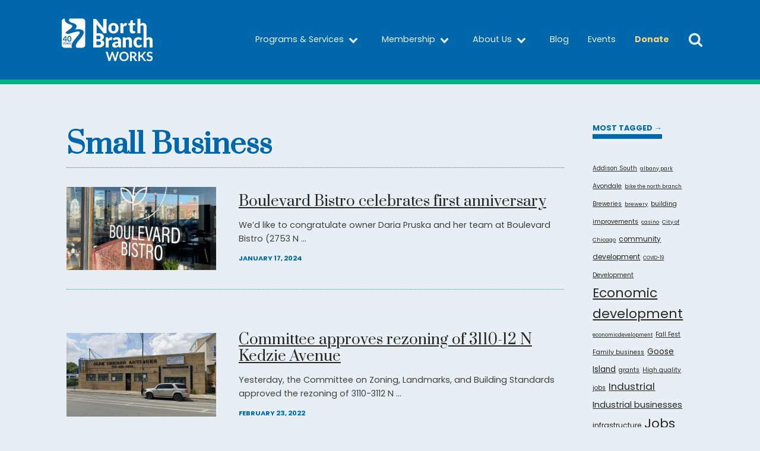

--- FILE ---
content_type: text/html; charset=UTF-8
request_url: https://northbranchworks.org/tag/small-business/
body_size: 19080
content:
<!DOCTYPE html>
<html lang="en-US" >
<head>
<meta charset="UTF-8">
<meta name="viewport" content="width=device-width, initial-scale=1.0">
<!-- WP_HEAD() START -->
<title>Tag: Small business - North Branch Works</title>
<link rel="preload" as="style" href="https://fonts.googleapis.com/css?family=Poppins:100,200,300,400,500,600,700,800,900|Poppins:100,200,300,400,500,600,700,800,900|Prata:100,200,300,400,500,600,700,800,900" >
<link rel="stylesheet" href="https://fonts.googleapis.com/css?family=Poppins:100,200,300,400,500,600,700,800,900|Poppins:100,200,300,400,500,600,700,800,900|Prata:100,200,300,400,500,600,700,800,900">

<!-- The SEO Framework by Sybre Waaijer -->
<meta name="robots" content="max-snippet:-1,max-image-preview:standard,max-video-preview:-1" />
<link rel="canonical" href="https://northbranchworks.org/tag/small-business/" />
<link rel="next" href="https://northbranchworks.org/tag/small-business/page/2/" />
<meta property="og:type" content="website" />
<meta property="og:locale" content="en_US" />
<meta property="og:site_name" content="North Branch Works" />
<meta property="og:title" content="Tag: Small business" />
<meta property="og:url" content="https://northbranchworks.org/tag/small-business/" />
<meta property="og:image" content="https://northbranchworks.org/wp-content/uploads/2021/05/071619samadamsaccion-0054-scaled.jpg" />
<meta property="og:image:width" content="1080" />
<meta property="og:image:height" content="720" />
<meta name="twitter:card" content="summary_large_image" />
<meta name="twitter:title" content="Tag: Small business" />
<meta name="twitter:image" content="https://northbranchworks.org/wp-content/uploads/2021/05/071619samadamsaccion-0054-scaled.jpg" />
<script type="application/ld+json">{"@context":"https://schema.org","@graph":[{"@type":"WebSite","@id":"https://northbranchworks.org/#/schema/WebSite","url":"https://northbranchworks.org/","name":"North Branch Works","description":"Leveraging Local Business Growth","inLanguage":"en-US","potentialAction":{"@type":"SearchAction","target":{"@type":"EntryPoint","urlTemplate":"https://northbranchworks.org/search/{search_term_string}/"},"query-input":"required name=search_term_string"},"publisher":{"@type":"Organization","@id":"https://northbranchworks.org/#/schema/Organization","name":"North Branch Works","url":"https://northbranchworks.org/","logo":{"@type":"ImageObject","url":"https://northbranchworks.org/wp-content/uploads/2018/11/cropped-favicon_x512.png","contentUrl":"https://northbranchworks.org/wp-content/uploads/2018/11/cropped-favicon_x512.png","width":512,"height":512}}},{"@type":"CollectionPage","@id":"https://northbranchworks.org/tag/small-business/","url":"https://northbranchworks.org/tag/small-business/","name":"Tag: Small business - North Branch Works","inLanguage":"en-US","isPartOf":{"@id":"https://northbranchworks.org/#/schema/WebSite"},"breadcrumb":{"@type":"BreadcrumbList","@id":"https://northbranchworks.org/#/schema/BreadcrumbList","itemListElement":[{"@type":"ListItem","position":1,"item":"https://northbranchworks.org/","name":"North Branch Works"},{"@type":"ListItem","position":2,"name":"Tag: Small business"}]}}]}</script>
<!-- / The SEO Framework by Sybre Waaijer | 6.32ms meta | 0.62ms boot -->

<link rel='dns-prefetch' href='//www.google.com' />
<link rel="alternate" type="application/rss+xml" title="North Branch Works &raquo; Small business Tag Feed" href="https://northbranchworks.org/tag/small-business/feed/" />
<style id='wp-img-auto-sizes-contain-inline-css' type='text/css'>
img:is([sizes=auto i],[sizes^="auto," i]){contain-intrinsic-size:3000px 1500px}
/*# sourceURL=wp-img-auto-sizes-contain-inline-css */
</style>
<link rel='stylesheet' id='wp-block-library-css' href='https://northbranchworks.org/wp-includes/css/dist/block-library/style.min.css?ver=6.9' type='text/css' media='all' />
<style id='global-styles-inline-css' type='text/css'>
:root{--wp--preset--aspect-ratio--square: 1;--wp--preset--aspect-ratio--4-3: 4/3;--wp--preset--aspect-ratio--3-4: 3/4;--wp--preset--aspect-ratio--3-2: 3/2;--wp--preset--aspect-ratio--2-3: 2/3;--wp--preset--aspect-ratio--16-9: 16/9;--wp--preset--aspect-ratio--9-16: 9/16;--wp--preset--color--black: #000000;--wp--preset--color--cyan-bluish-gray: #abb8c3;--wp--preset--color--white: #ffffff;--wp--preset--color--pale-pink: #f78da7;--wp--preset--color--vivid-red: #cf2e2e;--wp--preset--color--luminous-vivid-orange: #ff6900;--wp--preset--color--luminous-vivid-amber: #fcb900;--wp--preset--color--light-green-cyan: #7bdcb5;--wp--preset--color--vivid-green-cyan: #00d084;--wp--preset--color--pale-cyan-blue: #8ed1fc;--wp--preset--color--vivid-cyan-blue: #0693e3;--wp--preset--color--vivid-purple: #9b51e0;--wp--preset--gradient--vivid-cyan-blue-to-vivid-purple: linear-gradient(135deg,rgb(6,147,227) 0%,rgb(155,81,224) 100%);--wp--preset--gradient--light-green-cyan-to-vivid-green-cyan: linear-gradient(135deg,rgb(122,220,180) 0%,rgb(0,208,130) 100%);--wp--preset--gradient--luminous-vivid-amber-to-luminous-vivid-orange: linear-gradient(135deg,rgb(252,185,0) 0%,rgb(255,105,0) 100%);--wp--preset--gradient--luminous-vivid-orange-to-vivid-red: linear-gradient(135deg,rgb(255,105,0) 0%,rgb(207,46,46) 100%);--wp--preset--gradient--very-light-gray-to-cyan-bluish-gray: linear-gradient(135deg,rgb(238,238,238) 0%,rgb(169,184,195) 100%);--wp--preset--gradient--cool-to-warm-spectrum: linear-gradient(135deg,rgb(74,234,220) 0%,rgb(151,120,209) 20%,rgb(207,42,186) 40%,rgb(238,44,130) 60%,rgb(251,105,98) 80%,rgb(254,248,76) 100%);--wp--preset--gradient--blush-light-purple: linear-gradient(135deg,rgb(255,206,236) 0%,rgb(152,150,240) 100%);--wp--preset--gradient--blush-bordeaux: linear-gradient(135deg,rgb(254,205,165) 0%,rgb(254,45,45) 50%,rgb(107,0,62) 100%);--wp--preset--gradient--luminous-dusk: linear-gradient(135deg,rgb(255,203,112) 0%,rgb(199,81,192) 50%,rgb(65,88,208) 100%);--wp--preset--gradient--pale-ocean: linear-gradient(135deg,rgb(255,245,203) 0%,rgb(182,227,212) 50%,rgb(51,167,181) 100%);--wp--preset--gradient--electric-grass: linear-gradient(135deg,rgb(202,248,128) 0%,rgb(113,206,126) 100%);--wp--preset--gradient--midnight: linear-gradient(135deg,rgb(2,3,129) 0%,rgb(40,116,252) 100%);--wp--preset--font-size--small: 13px;--wp--preset--font-size--medium: 20px;--wp--preset--font-size--large: 36px;--wp--preset--font-size--x-large: 42px;--wp--preset--spacing--20: 0.44rem;--wp--preset--spacing--30: 0.67rem;--wp--preset--spacing--40: 1rem;--wp--preset--spacing--50: 1.5rem;--wp--preset--spacing--60: 2.25rem;--wp--preset--spacing--70: 3.38rem;--wp--preset--spacing--80: 5.06rem;--wp--preset--shadow--natural: 6px 6px 9px rgba(0, 0, 0, 0.2);--wp--preset--shadow--deep: 12px 12px 50px rgba(0, 0, 0, 0.4);--wp--preset--shadow--sharp: 6px 6px 0px rgba(0, 0, 0, 0.2);--wp--preset--shadow--outlined: 6px 6px 0px -3px rgb(255, 255, 255), 6px 6px rgb(0, 0, 0);--wp--preset--shadow--crisp: 6px 6px 0px rgb(0, 0, 0);}:where(.is-layout-flex){gap: 0.5em;}:where(.is-layout-grid){gap: 0.5em;}body .is-layout-flex{display: flex;}.is-layout-flex{flex-wrap: wrap;align-items: center;}.is-layout-flex > :is(*, div){margin: 0;}body .is-layout-grid{display: grid;}.is-layout-grid > :is(*, div){margin: 0;}:where(.wp-block-columns.is-layout-flex){gap: 2em;}:where(.wp-block-columns.is-layout-grid){gap: 2em;}:where(.wp-block-post-template.is-layout-flex){gap: 1.25em;}:where(.wp-block-post-template.is-layout-grid){gap: 1.25em;}.has-black-color{color: var(--wp--preset--color--black) !important;}.has-cyan-bluish-gray-color{color: var(--wp--preset--color--cyan-bluish-gray) !important;}.has-white-color{color: var(--wp--preset--color--white) !important;}.has-pale-pink-color{color: var(--wp--preset--color--pale-pink) !important;}.has-vivid-red-color{color: var(--wp--preset--color--vivid-red) !important;}.has-luminous-vivid-orange-color{color: var(--wp--preset--color--luminous-vivid-orange) !important;}.has-luminous-vivid-amber-color{color: var(--wp--preset--color--luminous-vivid-amber) !important;}.has-light-green-cyan-color{color: var(--wp--preset--color--light-green-cyan) !important;}.has-vivid-green-cyan-color{color: var(--wp--preset--color--vivid-green-cyan) !important;}.has-pale-cyan-blue-color{color: var(--wp--preset--color--pale-cyan-blue) !important;}.has-vivid-cyan-blue-color{color: var(--wp--preset--color--vivid-cyan-blue) !important;}.has-vivid-purple-color{color: var(--wp--preset--color--vivid-purple) !important;}.has-black-background-color{background-color: var(--wp--preset--color--black) !important;}.has-cyan-bluish-gray-background-color{background-color: var(--wp--preset--color--cyan-bluish-gray) !important;}.has-white-background-color{background-color: var(--wp--preset--color--white) !important;}.has-pale-pink-background-color{background-color: var(--wp--preset--color--pale-pink) !important;}.has-vivid-red-background-color{background-color: var(--wp--preset--color--vivid-red) !important;}.has-luminous-vivid-orange-background-color{background-color: var(--wp--preset--color--luminous-vivid-orange) !important;}.has-luminous-vivid-amber-background-color{background-color: var(--wp--preset--color--luminous-vivid-amber) !important;}.has-light-green-cyan-background-color{background-color: var(--wp--preset--color--light-green-cyan) !important;}.has-vivid-green-cyan-background-color{background-color: var(--wp--preset--color--vivid-green-cyan) !important;}.has-pale-cyan-blue-background-color{background-color: var(--wp--preset--color--pale-cyan-blue) !important;}.has-vivid-cyan-blue-background-color{background-color: var(--wp--preset--color--vivid-cyan-blue) !important;}.has-vivid-purple-background-color{background-color: var(--wp--preset--color--vivid-purple) !important;}.has-black-border-color{border-color: var(--wp--preset--color--black) !important;}.has-cyan-bluish-gray-border-color{border-color: var(--wp--preset--color--cyan-bluish-gray) !important;}.has-white-border-color{border-color: var(--wp--preset--color--white) !important;}.has-pale-pink-border-color{border-color: var(--wp--preset--color--pale-pink) !important;}.has-vivid-red-border-color{border-color: var(--wp--preset--color--vivid-red) !important;}.has-luminous-vivid-orange-border-color{border-color: var(--wp--preset--color--luminous-vivid-orange) !important;}.has-luminous-vivid-amber-border-color{border-color: var(--wp--preset--color--luminous-vivid-amber) !important;}.has-light-green-cyan-border-color{border-color: var(--wp--preset--color--light-green-cyan) !important;}.has-vivid-green-cyan-border-color{border-color: var(--wp--preset--color--vivid-green-cyan) !important;}.has-pale-cyan-blue-border-color{border-color: var(--wp--preset--color--pale-cyan-blue) !important;}.has-vivid-cyan-blue-border-color{border-color: var(--wp--preset--color--vivid-cyan-blue) !important;}.has-vivid-purple-border-color{border-color: var(--wp--preset--color--vivid-purple) !important;}.has-vivid-cyan-blue-to-vivid-purple-gradient-background{background: var(--wp--preset--gradient--vivid-cyan-blue-to-vivid-purple) !important;}.has-light-green-cyan-to-vivid-green-cyan-gradient-background{background: var(--wp--preset--gradient--light-green-cyan-to-vivid-green-cyan) !important;}.has-luminous-vivid-amber-to-luminous-vivid-orange-gradient-background{background: var(--wp--preset--gradient--luminous-vivid-amber-to-luminous-vivid-orange) !important;}.has-luminous-vivid-orange-to-vivid-red-gradient-background{background: var(--wp--preset--gradient--luminous-vivid-orange-to-vivid-red) !important;}.has-very-light-gray-to-cyan-bluish-gray-gradient-background{background: var(--wp--preset--gradient--very-light-gray-to-cyan-bluish-gray) !important;}.has-cool-to-warm-spectrum-gradient-background{background: var(--wp--preset--gradient--cool-to-warm-spectrum) !important;}.has-blush-light-purple-gradient-background{background: var(--wp--preset--gradient--blush-light-purple) !important;}.has-blush-bordeaux-gradient-background{background: var(--wp--preset--gradient--blush-bordeaux) !important;}.has-luminous-dusk-gradient-background{background: var(--wp--preset--gradient--luminous-dusk) !important;}.has-pale-ocean-gradient-background{background: var(--wp--preset--gradient--pale-ocean) !important;}.has-electric-grass-gradient-background{background: var(--wp--preset--gradient--electric-grass) !important;}.has-midnight-gradient-background{background: var(--wp--preset--gradient--midnight) !important;}.has-small-font-size{font-size: var(--wp--preset--font-size--small) !important;}.has-medium-font-size{font-size: var(--wp--preset--font-size--medium) !important;}.has-large-font-size{font-size: var(--wp--preset--font-size--large) !important;}.has-x-large-font-size{font-size: var(--wp--preset--font-size--x-large) !important;}
/*# sourceURL=global-styles-inline-css */
</style>

<style id='classic-theme-styles-inline-css' type='text/css'>
/*! This file is auto-generated */
.wp-block-button__link{color:#fff;background-color:#32373c;border-radius:9999px;box-shadow:none;text-decoration:none;padding:calc(.667em + 2px) calc(1.333em + 2px);font-size:1.125em}.wp-block-file__button{background:#32373c;color:#fff;text-decoration:none}
/*# sourceURL=/wp-includes/css/classic-themes.min.css */
</style>
<link rel='stylesheet' id='ctct_form_styles-css' href='https://northbranchworks.org/wp-content/plugins/constant-contact-forms/assets/css/style.css?ver=2.16.0' type='text/css' media='all' />
<link rel='stylesheet' id='oxygen-css' href='https://northbranchworks.org/wp-content/plugins/oxygen/component-framework/oxygen.css?ver=4.9.5' type='text/css' media='all' />
<script type="text/javascript" src="https://northbranchworks.org/wp-includes/js/jquery/jquery.min.js?ver=3.7.1" id="jquery-core-js"></script>
<link rel="https://api.w.org/" href="https://northbranchworks.org/wp-json/" /><link rel="alternate" title="JSON" type="application/json" href="https://northbranchworks.org/wp-json/wp/v2/tags/6" /><link rel="EditURI" type="application/rsd+xml" title="RSD" href="https://northbranchworks.org/xmlrpc.php?rsd" />
<meta name="et-api-version" content="v1"><meta name="et-api-origin" content="https://northbranchworks.org"><link rel="https://theeventscalendar.com/" href="https://northbranchworks.org/wp-json/tribe/tickets/v1/" /><meta name="tec-api-version" content="v1"><meta name="tec-api-origin" content="https://northbranchworks.org"><link rel="alternate" href="https://northbranchworks.org/wp-json/tribe/events/v1/events/?tags=small-business" />
	<!-- Google Tag Manager -->
	<script>(function(w,d,s,l,i){w[l]=w[l]||[];w[l].push({'gtm.start':
	new Date().getTime(),event:'gtm.js'});var f=d.getElementsByTagName(s)[0],
	j=d.createElement(s),dl=l!='dataLayer'?'&l='+l:'';j.async=true;j.src=
	'https://www.googletagmanager.com/gtm.js?id='+i+dl;f.parentNode.insertBefore(j,f);
	})(window,document,'script','dataLayer','GTM-M3PHX4X');</script>
	<!-- End Google Tag Manager -->

		<!-- HappyForms global container -->
		<script type="text/javascript">HappyForms = {};</script>
		<!-- End of HappyForms global container -->
		<link rel="icon" href="https://northbranchworks.org/wp-content/uploads/2018/11/cropped-favicon_x512-32x32.png" sizes="32x32" />
<link rel="icon" href="https://northbranchworks.org/wp-content/uploads/2018/11/cropped-favicon_x512-192x192.png" sizes="192x192" />
<link rel="apple-touch-icon" href="https://northbranchworks.org/wp-content/uploads/2018/11/cropped-favicon_x512-180x180.png" />
<meta name="msapplication-TileImage" content="https://northbranchworks.org/wp-content/uploads/2018/11/cropped-favicon_x512-270x270.png" />
<link rel='stylesheet' id='oxygen-styles-css' href='//northbranchworks.org/tag/small-business/?xlink=css&#038;ver=6.9' type='text/css' media='all' />
<!-- END OF WP_HEAD() -->
<link rel='stylesheet' id='oxygen-aos-css' href='https://northbranchworks.org/wp-content/plugins/oxygen/component-framework/vendor/aos/aos.css?ver=6.9' type='text/css' media='all' />
</head>
<body class="archive tag tag-small-business tag-6 wp-theme-oxygen-is-not-a-theme wp-embed-responsive oxygen-body tribe-no-js tec-no-tickets-on-recurring tec-no-rsvp-on-recurring ctct-twentytwentyone tribe-theme-twentytwentyone" >




						<div id="code_block-446-3325" class="ct-code-block" ><!-- Google Tag Manager (noscript) -->
<noscript><iframe src="https://www.googletagmanager.com/ns.html?id=GTM-M3PHX4X"
height="0" width="0" style="display:none;visibility:hidden"></iframe></noscript>
<!-- End Google Tag Manager (noscript) --></div><section id="section-8-3325" class=" ct-section" ><div class="ct-section-inner-wrap"><div id="div_block-452-3325" class="ct-div-block" ><div id="div_block-10-3325" class="ct-div-block" ><a id="link-450-3325" class="ct-link" href="https://northbranchworks.org/"   ><img  id="image-447-3325" alt="" src="https://northbranchworks.org/wp-content/uploads/2023/06/nbw-white-40-years.svg" class="ct-image" srcset="" sizes="(max-width: 300px) 100vw, 300px" /></a></div><div id="div_block-161-3325" class="ct-div-block main-nav-container" >
		<div id="-pro-menu-156-3325" class="oxy-pro-menu  " ><div class="oxy-pro-menu-mobile-open-icon " data-off-canvas-alignment=""><svg id="-pro-menu-156-3325-open-icon"><use xlink:href="#FontAwesomeicon-chevron-down"></use></svg>Menu</div>

                
        <div class="oxy-pro-menu-container  oxy-pro-menu-show-dropdown" data-aos-duration="400" 

             data-oxy-pro-menu-dropdown-animation="fade-up"
             data-oxy-pro-menu-dropdown-animation-duration="0.4"
             data-entire-parent-toggles-dropdown="true"

             
                          data-oxy-pro-menu-dropdown-animation-duration="0.4"
             
                          data-oxy-pro-menu-dropdown-links-on-mobile="hide">
             
            <div class="menu-main-nav-container"><ul id="menu-main-nav" class="oxy-pro-menu-list"><li id="menu-item-3392" class="menu-item menu-item-type-post_type menu-item-object-page menu-item-has-children menu-item-3392"><a href="https://northbranchworks.org/programs/">Programs &#038; Services</a>
<ul class="sub-menu">
	<li id="menu-item-3393" class="menu-item menu-item-type-post_type menu-item-object-page menu-item-3393"><a href="https://northbranchworks.org/programs/">Programs</a></li>
	<li id="menu-item-6400" class="menu-item menu-item-type-post_type menu-item-object-page menu-item-6400"><a href="https://northbranchworks.org/green-business-accelerator/">Green Business Accelerator</a></li>
	<li id="menu-item-5358" class="menu-item menu-item-type-post_type menu-item-object-page menu-item-5358"><a href="https://northbranchworks.org/imec/">IMEC &#038; North Branch Works</a></li>
	<li id="menu-item-3404" class="menu-item menu-item-type-post_type menu-item-object-page menu-item-3404"><a href="https://northbranchworks.org/resources/">Resources &#038; Documents</a></li>
	<li id="menu-item-4305" class="menu-item menu-item-type-post_type_archive menu-item-object-real_estate menu-item-4305"><a href="https://northbranchworks.org/real-estate/">Real Estate</a></li>
	<li id="menu-item-4124" class="menu-item menu-item-type-post_type_archive menu-item-object-jobs menu-item-4124"><a href="https://northbranchworks.org/jobs/">Job Board</a></li>
	<li id="menu-item-104" class="menu-item menu-item-type-post_type menu-item-object-page menu-item-104"><a href="https://northbranchworks.org/small-business-loan/">Small Business Loan Fund Guidelines</a></li>
	<li id="menu-item-253" class="menu-item menu-item-type-post_type menu-item-object-page menu-item-253"><a href="https://northbranchworks.org/nbdc/">Neighborhood Business Development Center</a></li>
	<li id="menu-item-101" class="menu-item menu-item-type-post_type menu-item-object-page menu-item-101"><a href="https://northbranchworks.org/sarfs/">Small Accessible Repairs for Seniors (SARFS)</a></li>
	<li id="menu-item-103" class="menu-item menu-item-type-post_type menu-item-object-page menu-item-103"><a href="https://northbranchworks.org/liri/">Local Industrial Retention Initiative (LIRI)</a></li>
</ul>
</li>
<li id="menu-item-4248" class="menu-item menu-item-type-post_type menu-item-object-page menu-item-has-children menu-item-4248"><a href="https://northbranchworks.org/membership/">Membership</a>
<ul class="sub-menu">
	<li id="menu-item-4267" class="menu-item menu-item-type-post_type menu-item-object-page menu-item-4267"><a href="https://northbranchworks.org/membership/">Membership</a></li>
	<li id="menu-item-4266" class="menu-item menu-item-type-post_type menu-item-object-page menu-item-4266"><a href="https://northbranchworks.org/partners/">Partners</a></li>
	<li id="menu-item-4265" class="menu-item menu-item-type-post_type menu-item-object-page menu-item-4265"><a href="https://northbranchworks.org/about/board/">Board of Directors</a></li>
</ul>
</li>
<li id="menu-item-259" class="menu-item menu-item-type-post_type menu-item-object-page menu-item-has-children menu-item-259"><a href="https://northbranchworks.org/about/">About Us</a>
<ul class="sub-menu">
	<li id="menu-item-3348" class="menu-item menu-item-type-post_type menu-item-object-page menu-item-3348"><a href="https://northbranchworks.org/about/">About Us</a></li>
	<li id="menu-item-308" class="menu-item menu-item-type-post_type menu-item-object-page menu-item-308"><a href="https://northbranchworks.org/about/mission/">Mission Statement</a></li>
	<li id="menu-item-270" class="menu-item menu-item-type-post_type menu-item-object-page menu-item-270"><a href="https://northbranchworks.org/about/staff/">Our Staff</a></li>
	<li id="menu-item-3374" class="menu-item menu-item-type-post_type menu-item-object-page menu-item-3374"><a href="https://northbranchworks.org/contact/">Contact Us</a></li>
	<li id="menu-item-3416" class="menu-item menu-item-type-post_type menu-item-object-page menu-item-3416"><a href="https://northbranchworks.org/newsletter/">Newsletter</a></li>
</ul>
</li>
<li id="menu-item-4118" class="menu-item menu-item-type-taxonomy menu-item-object-category menu-item-4118"><a href="https://northbranchworks.org/category/news/">Blog</a></li>
<li id="menu-item-3819" class="menu-item menu-item-type-custom menu-item-object-custom menu-item-3819"><a href="https://northbranchworks.org/events/">Events</a></li>
<li id="menu-item-418" class="nav_donate menu-item menu-item-type-custom menu-item-object-custom menu-item-418"><a href="https://www.paypal.com/cgi-bin/webscr?cmd=_s-xclick&#038;hosted_button_id=982JR3U5Q3SBY">Donate</a></li>
</ul></div>
            <div class="oxy-pro-menu-mobile-close-icon"><svg id="svg--pro-menu-156-3325"><use xlink:href="#FontAwesomeicon-close"></use></svg>close</div>

        </div>

        </div>

		<script type="text/javascript">
			jQuery('#-pro-menu-156-3325 .oxy-pro-menu-show-dropdown .menu-item-has-children > a', 'body').each(function(){
                jQuery(this).append('<div class="oxy-pro-menu-dropdown-icon-click-area"><svg class="oxy-pro-menu-dropdown-icon"><use xlink:href="#FontAwesomeicon-chevron-down"></use></svg></div>');
            });
            jQuery('#-pro-menu-156-3325 .oxy-pro-menu-show-dropdown .menu-item:not(.menu-item-has-children) > a', 'body').each(function(){
                jQuery(this).append('<div class="oxy-pro-menu-dropdown-icon-click-area"></div>');
            });			</script></div><div id="search-toggle-div" class="ct-div-block"  onclick="focusSearch()"><div id="fancy_icon-458-3325" class="ct-fancy-icon" ><svg id="svg-fancy_icon-458-3325"><use xlink:href="#FontAwesomeicon-search"></use></svg></div></div></div></div></section>            <div tabindex="-1" class="oxy-modal-backdrop top "
                style="background-color: rgba(39,39,39,0.2);"
                data-trigger="user_clicks_element"                data-trigger-selector="#search-toggle-div"                data-trigger-time="5"                data-trigger-time-unit="seconds"                data-close-automatically="no"                data-close-after-time="10"                data-close-after-time-unit="seconds"                data-trigger_scroll_amount="50"                data-trigger_scroll_direction="down"	            data-scroll_to_selector=""	            data-time_inactive="60"	            data-time-inactive-unit="seconds"	            data-number_of_clicks="3"	            data-close_on_esc="on"	            data-number_of_page_views="3"                data-close-after-form-submit="no"                data-open-again="always_show"                data-open-again-after-days="3"            >

                <div id="search-modal" class="ct-modal"  data-aos="slide-down"><div id="code_block-472-3325" class="ct-code-block" ></div><h1 id="headline-465-3325" class="ct-headline">Search</h1><div id="div_block-468-3325" class="ct-div-block" >
                <div id="_search_form-464-3325" class="oxy-search-form" >
                <form role="search" method="get" id="searchform" class="searchform" action="https://northbranchworks.org/">
				<div>
					<label class="screen-reader-text" for="s">Search for:</label>
					<input type="text" value="" name="s" id="s" />
					<input type="submit" id="searchsubmit" value="Search" />
				</div>
			</form>                </div>
        
        <div id="fancy_icon-471-3325" class="ct-fancy-icon" ><svg id="svg-fancy_icon-471-3325"><use xlink:href="#FontAwesomeicon-search"></use></svg></div></div><a id="link_text-463-3325" class="ct-link-text oxy-close-modal" href="http://" target="_self"  >Return to main site →<br></a></div>
            </div>
        <section id="section-193-3351" class=" ct-section" ><div class="ct-section-inner-wrap"><div id="new_columns-200-3351" class="ct-new-columns" ><div id="div_block-201-3351" class="ct-div-block" ><h1 id="headline-188-3351" class="ct-headline"><span id="span-191-3351" class="ct-span" >Small business</span></h1>        
                <div id="_posts_grid-189-3351" class='oxy-easy-posts oxy-posts-grid' >
                                    <div class='oxy-posts'>
                     <div class='oxy-post'>

  <a class='oxy-post-image' href='https://northbranchworks.org/news/boulevard-bistro-celebrates-first-anniversary/'>
      <div class='oxy-post-image-fixed-ratio' style='background-image: url(https://northbranchworks.org/wp-content/uploads/2024/01/Boulevard-Bistro-ss.png);'>
      </div>
  </a>

  
  <div class='oxy-post-wrap'>
	<a class='oxy-post-title' href='https://northbranchworks.org/news/boulevard-bistro-celebrates-first-anniversary/'>Boulevard Bistro celebrates first anniversary</a>


	<div class='oxy-post-content'>
		<p>We’d like to congratulate owner Daria Pruska and her team at Boulevard Bistro (2753 N ...</p>
	</div>
	  
	<div class='oxy-post-meta'>

  		<div class='oxy-post-meta-date oxy-post-meta-item'>
			January 17, 2024		</div>

	</div>
	  
  </div>
  
</div> <div class='oxy-post'>

  <a class='oxy-post-image' href='https://northbranchworks.org/news/committee-approves-rezoning-of-3110-12-n-kedzie-avenue/'>
      <div class='oxy-post-image-fixed-ratio' style='background-image: url(https://northbranchworks.org/wp-content/uploads/2022/02/3110-3112-N-Kedzie-Avenue.png);'>
      </div>
  </a>

  
  <div class='oxy-post-wrap'>
	<a class='oxy-post-title' href='https://northbranchworks.org/news/committee-approves-rezoning-of-3110-12-n-kedzie-avenue/'>Committee approves rezoning of 3110-12 N Kedzie Avenue</a>


	<div class='oxy-post-content'>
		<p>Yesterday, the Committee on Zoning, Landmarks, and Building Standards approved the rezoning of 3110-3112 N ...</p>
	</div>
	  
	<div class='oxy-post-meta'>

  		<div class='oxy-post-meta-date oxy-post-meta-item'>
			February 23, 2022		</div>

	</div>
	  
  </div>
  
</div> <div class='oxy-post'>

  <a class='oxy-post-image' href='https://northbranchworks.org/news/ravinia-brewing-opens-new-taproom-in-logan-square/'>
      <div class='oxy-post-image-fixed-ratio' style='background-image: url(https://northbranchworks.org/wp-content/uploads/2021/06/Ravinia-Brewing-building-sunny.png);'>
      </div>
  </a>

  
  <div class='oxy-post-wrap'>
	<a class='oxy-post-title' href='https://northbranchworks.org/news/ravinia-brewing-opens-new-taproom-in-logan-square/'>Ravinia Brewing opens new taproom in Logan Square</a>


	<div class='oxy-post-content'>
		<p>A family-friendly establishment, Ravinia Brewing’s new taproom recently opened in Logan Square, adding an incredible ...</p>
	</div>
	  
	<div class='oxy-post-meta'>

  		<div class='oxy-post-meta-date oxy-post-meta-item'>
			June 1, 2021		</div>

	</div>
	  
  </div>
  
</div> <div class='oxy-post'>

  <a class='oxy-post-image' href='https://northbranchworks.org/news/the-alley-chicago-celebrates-its-45th-year-anniversary/'>
      <div class='oxy-post-image-fixed-ratio' style='background-image: url(https://northbranchworks.org/wp-content/uploads/2021/05/Alley-5-exterior.jpg);'>
      </div>
  </a>

  
  <div class='oxy-post-wrap'>
	<a class='oxy-post-title' href='https://northbranchworks.org/news/the-alley-chicago-celebrates-its-45th-year-anniversary/'>The Alley Chicago celebrates its 45th year anniversary in June</a>


	<div class='oxy-post-content'>
		<p>After developing an interest in business as a high school student at Holy Name Cathedral, ...</p>
	</div>
	  
	<div class='oxy-post-meta'>

  		<div class='oxy-post-meta-date oxy-post-meta-item'>
			May 12, 2021		</div>

	</div>
	  
  </div>
  
</div> <div class='oxy-post'>

  <a class='oxy-post-image' href='https://northbranchworks.org/news/celebrating-womens-history-month-with-koval-distillery/'>
      <div class='oxy-post-image-fixed-ratio' style='background-image: url(https://northbranchworks.org/wp-content/uploads/2021/03/KOVAL-barrels-5.jpg);'>
      </div>
  </a>

  
  <div class='oxy-post-wrap'>
	<a class='oxy-post-title' href='https://northbranchworks.org/news/celebrating-womens-history-month-with-koval-distillery/'>Celebrating Women’s History Month with KOVAL Distillery</a>


	<div class='oxy-post-content'>
		<p>Following successful academic careers, Dr. Sonat Birnecker Hart and her husband, Dr. Robert Birnecker, decided ...</p>
	</div>
	  
	<div class='oxy-post-meta'>

  		<div class='oxy-post-meta-date oxy-post-meta-item'>
			March 24, 2021		</div>

	</div>
	  
  </div>
  
</div> <div class='oxy-post'>

  <a class='oxy-post-image' href='https://northbranchworks.org/news/essanay-studio-lighting-celebrates-25-years-on-goose-island/'>
      <div class='oxy-post-image-fixed-ratio' style='background-image: url(https://northbranchworks.org/wp-content/uploads/2021/03/Essanay-Studio-Lighting-1.png);'>
      </div>
  </a>

  
  <div class='oxy-post-wrap'>
	<a class='oxy-post-title' href='https://northbranchworks.org/news/essanay-studio-lighting-celebrates-25-years-on-goose-island/'>Essanay Studio &#038; Lighting celebrates 25 years on Goose Island</a>


	<div class='oxy-post-content'>
		<p>A fixture on Chicago’s Goose Island, Essanay Studio and Lighting helps clients shoot dynamic commercials, ...</p>
	</div>
	  
	<div class='oxy-post-meta'>

  		<div class='oxy-post-meta-date oxy-post-meta-item'>
			March 10, 2021		</div>

	</div>
	  
  </div>
  
</div> <div class='oxy-post'>

  <a class='oxy-post-image' href='https://northbranchworks.org/news/join-north-branch-works-for-virtual-tours-of-local-businesses/'>
      <div class='oxy-post-image-fixed-ratio' style='background-image: url(https://northbranchworks.org/wp-content/uploads/2020/10/Noth-Branch-Works1.png);'>
      </div>
  </a>

  
  <div class='oxy-post-wrap'>
	<a class='oxy-post-title' href='https://northbranchworks.org/news/join-north-branch-works-for-virtual-tours-of-local-businesses/'>Register for North Branch Works' Fall Fundraiser</a>


	<div class='oxy-post-content'>
		<p>Looking for a fun and socially-distanced way to support family-sustaining jobs and local businesses? Then ...</p>
	</div>
	  
	<div class='oxy-post-meta'>

  		<div class='oxy-post-meta-date oxy-post-meta-item'>
			October 26, 2020		</div>

	</div>
	  
  </div>
  
</div> <div class='oxy-post'>

  <a class='oxy-post-image' href='https://northbranchworks.org/news/city-economic-development-programs-return-great-value/'>
      <div class='oxy-post-image-fixed-ratio' style='background-image: url(https://northbranchworks.org/wp-content/uploads/2020/09/welding.png);'>
      </div>
  </a>

  
  <div class='oxy-post-wrap'>
	<a class='oxy-post-title' href='https://northbranchworks.org/news/city-economic-development-programs-return-great-value/'>City economic development programs return great value</a>


	<div class='oxy-post-content'>
		<p>As the City of Chicago begins to develop its budget for next year, it’s important ...</p>
	</div>
	  
	<div class='oxy-post-meta'>

  		<div class='oxy-post-meta-date oxy-post-meta-item'>
			September 28, 2020		</div>

	</div>
	  
  </div>
  
</div> <div class='oxy-post'>

  <a class='oxy-post-image' href='https://northbranchworks.org/news/chicago-mbda-business-center-an-incredible-resource-for-minority-businesses/'>
      <div class='oxy-post-image-fixed-ratio' style='background-image: url(https://northbranchworks.org/wp-content/uploads/2020/09/MBDA-Business-Center.png);'>
      </div>
  </a>

  
  <div class='oxy-post-wrap'>
	<a class='oxy-post-title' href='https://northbranchworks.org/news/chicago-mbda-business-center-an-incredible-resource-for-minority-businesses/'>Chicago MBDA Business Center, an incredible resource for minority businesses</a>


	<div class='oxy-post-content'>
		<p>During these challenging times, ensuring minority businesses have access to resources to grow and flourish ...</p>
	</div>
	  
	<div class='oxy-post-meta'>

  		<div class='oxy-post-meta-date oxy-post-meta-item'>
			September 9, 2020		</div>

	</div>
	  
  </div>
  
</div> <div class='oxy-post'>

  <a class='oxy-post-image' href='https://northbranchworks.org/news/rockwell-on-the-river-an-incredible-destination-on-the-chicago-river/'>
      <div class='oxy-post-image-fixed-ratio' style='background-image: url(https://northbranchworks.org/wp-content/uploads/2020/08/Rockwell-on-the-River-Sign.png);'>
      </div>
  </a>

  
  <div class='oxy-post-wrap'>
	<a class='oxy-post-title' href='https://northbranchworks.org/news/rockwell-on-the-river-an-incredible-destination-on-the-chicago-river/'>Rockwell on the River, an incredible destination along Chicago River</a>


	<div class='oxy-post-content'>
		<p>Summer is not over yet; you can have plenty of socially-distant fun on the cobblestone ...</p>
	</div>
	  
	<div class='oxy-post-meta'>

  		<div class='oxy-post-meta-date oxy-post-meta-item'>
			August 28, 2020		</div>

	</div>
	  
  </div>
  
</div>                </div>
                                <div class='oxy-easy-posts-pages'>
                    <span aria-current="page" class="page-numbers current">1</span>
<a class="page-numbers" href="https://northbranchworks.org/tag/small-business/page/2/">2</a>
<a class="next page-numbers" href="https://northbranchworks.org/tag/small-business/page/2/">Next &raquo;</a>                </div>
                                            </div>
                </div><div id="div_block-202-3351" class="ct-div-block" ><h1 id="headline-208-3351" class="ct-headline">Most tagged →<br></h1><div id="code_block-207-3351" class="ct-code-block" ><a href="https://northbranchworks.org/tag/addison-south/" class="tag-cloud-link tag-link-335 tag-link-position-1" style="font-size: 9.7391304347826px;" aria-label="Addison South (7 items)">Addison South</a>
<a href="https://northbranchworks.org/tag/albany-park/" class="tag-cloud-link tag-link-249 tag-link-position-2" style="font-size: 8.695652173913px;" aria-label="albany park (5 items)">albany park</a>
<a href="https://northbranchworks.org/tag/avondale/" class="tag-cloud-link tag-link-23 tag-link-position-3" style="font-size: 10.608695652174px;" aria-label="Avondale (9 items)">Avondale</a>
<a href="https://northbranchworks.org/tag/bike-the-north-branch/" class="tag-cloud-link tag-link-221 tag-link-position-4" style="font-size: 8.695652173913px;" aria-label="bike the north branch (5 items)">bike the north branch</a>
<a href="https://northbranchworks.org/tag/breweries/" class="tag-cloud-link tag-link-18 tag-link-position-5" style="font-size: 9.7391304347826px;" aria-label="Breweries (7 items)">Breweries</a>
<a href="https://northbranchworks.org/tag/brewery/" class="tag-cloud-link tag-link-112 tag-link-position-6" style="font-size: 9.304347826087px;" aria-label="brewery (6 items)">brewery</a>
<a href="https://northbranchworks.org/tag/building-improvements/" class="tag-cloud-link tag-link-181 tag-link-position-7" style="font-size: 10.608695652174px;" aria-label="building improvements (9 items)">building improvements</a>
<a href="https://northbranchworks.org/tag/casino/" class="tag-cloud-link tag-link-178 tag-link-position-8" style="font-size: 8.695652173913px;" aria-label="casino (5 items)">casino</a>
<a href="https://northbranchworks.org/tag/city-of-chicago/" class="tag-cloud-link tag-link-92 tag-link-position-9" style="font-size: 9.304347826087px;" aria-label="City of Chicago (6 items)">City of Chicago</a>
<a href="https://northbranchworks.org/tag/community-development/" class="tag-cloud-link tag-link-46 tag-link-position-10" style="font-size: 11.913043478261px;" aria-label="community development (13 items)">community development</a>
<a href="https://northbranchworks.org/tag/covid-19/" class="tag-cloud-link tag-link-21 tag-link-position-11" style="font-size: 8px;" aria-label="COVID-19 (4 items)">COVID-19</a>
<a href="https://northbranchworks.org/tag/development/" class="tag-cloud-link tag-link-84 tag-link-position-12" style="font-size: 10.173913043478px;" aria-label="Development (8 items)">Development</a>
<a href="https://northbranchworks.org/tag/economic-development/" class="tag-cloud-link tag-link-22 tag-link-position-13" style="font-size: 21.913043478261px;" aria-label="Economic development (200 items)">Economic development</a>
<a href="https://northbranchworks.org/tag/economicdevelopment/" class="tag-cloud-link tag-link-153 tag-link-position-14" style="font-size: 8.695652173913px;" aria-label="economicdevelopment (5 items)">economicdevelopment</a>
<a href="https://northbranchworks.org/tag/fall-fest/" class="tag-cloud-link tag-link-296 tag-link-position-15" style="font-size: 10.173913043478px;" aria-label="Fall Fest (8 items)">Fall Fest</a>
<a href="https://northbranchworks.org/tag/family-business/" class="tag-cloud-link tag-link-8 tag-link-position-16" style="font-size: 10.608695652174px;" aria-label="Family business (9 items)">Family business</a>
<a href="https://northbranchworks.org/tag/goose-island/" class="tag-cloud-link tag-link-9 tag-link-position-17" style="font-size: 13.565217391304px;" aria-label="Goose Island (21 items)">Goose Island</a>
<a href="https://northbranchworks.org/tag/grants/" class="tag-cloud-link tag-link-68 tag-link-position-18" style="font-size: 10.608695652174px;" aria-label="grants (9 items)">grants</a>
<a href="https://northbranchworks.org/tag/high-quality-jobs/" class="tag-cloud-link tag-link-85 tag-link-position-19" style="font-size: 10.173913043478px;" aria-label="High quality jobs (8 items)">High quality jobs</a>
<a href="https://northbranchworks.org/tag/industrial/" class="tag-cloud-link tag-link-134 tag-link-position-20" style="font-size: 16.695652173913px;" aria-label="Industrial (49 items)">Industrial</a>
<a href="https://northbranchworks.org/tag/industrial-businesses/" class="tag-cloud-link tag-link-88 tag-link-position-21" style="font-size: 14.521739130435px;" aria-label="Industrial businesses (27 items)">Industrial businesses</a>
<a href="https://northbranchworks.org/tag/infrastructure/" class="tag-cloud-link tag-link-55 tag-link-position-22" style="font-size: 12.173913043478px;" aria-label="infrastructure (14 items)">infrastructure</a>
<a href="https://northbranchworks.org/tag/jobs/" class="tag-cloud-link tag-link-17 tag-link-position-23" style="font-size: 22px;" aria-label="Jobs (201 items)">Jobs</a>
<a href="https://northbranchworks.org/tag/lincoln-yards/" class="tag-cloud-link tag-link-15 tag-link-position-24" style="font-size: 10.608695652174px;" aria-label="Lincoln Yards (9 items)">Lincoln Yards</a>
<a href="https://northbranchworks.org/tag/live-music/" class="tag-cloud-link tag-link-96 tag-link-position-25" style="font-size: 9.7391304347826px;" aria-label="live music (7 items)">live music</a>
<a href="https://northbranchworks.org/tag/local-businesses/" class="tag-cloud-link tag-link-32 tag-link-position-26" style="font-size: 10.608695652174px;" aria-label="Local businesses (9 items)">Local businesses</a>
<a href="https://northbranchworks.org/tag/manufacturing/" class="tag-cloud-link tag-link-77 tag-link-position-27" style="font-size: 17.652173913043px;" aria-label="Manufacturing (64 items)">Manufacturing</a>
<a href="https://northbranchworks.org/tag/networking/" class="tag-cloud-link tag-link-176 tag-link-position-28" style="font-size: 8.695652173913px;" aria-label="networking (5 items)">networking</a>
<a href="https://northbranchworks.org/tag/nonprofits/" class="tag-cloud-link tag-link-287 tag-link-position-29" style="font-size: 10.173913043478px;" aria-label="nonprofits (8 items)">nonprofits</a>
<a href="https://northbranchworks.org/tag/north-branch/" class="tag-cloud-link tag-link-7 tag-link-position-30" style="font-size: 20.695652173913px;" aria-label="North Branch (144 items)">North Branch</a>
<a href="https://northbranchworks.org/tag/northbranch/" class="tag-cloud-link tag-link-177 tag-link-position-31" style="font-size: 9.7391304347826px;" aria-label="northbranch (7 items)">northbranch</a>
<a href="https://northbranchworks.org/tag/restaurants/" class="tag-cloud-link tag-link-218 tag-link-position-32" style="font-size: 11.565217391304px;" aria-label="restaurants (12 items)">restaurants</a>
<a href="https://northbranchworks.org/tag/sbif/" class="tag-cloud-link tag-link-230 tag-link-position-33" style="font-size: 12.347826086957px;" aria-label="sbif (15 items)">sbif</a>
<a href="https://northbranchworks.org/tag/small-business/" class="tag-cloud-link tag-link-6 tag-link-position-34" style="font-size: 13.04347826087px;" aria-label="Small business (18 items)">Small business</a>
<a href="https://northbranchworks.org/tag/small-businesses/" class="tag-cloud-link tag-link-58 tag-link-position-35" style="font-size: 20.434782608696px;" aria-label="small businesses (134 items)">small businesses</a>
<a href="https://northbranchworks.org/tag/small-business-improvement-fund/" class="tag-cloud-link tag-link-93 tag-link-position-36" style="font-size: 9.7391304347826px;" aria-label="Small Business Improvement Fund (7 items)">Small Business Improvement Fund</a>
<a href="https://northbranchworks.org/tag/support-local/" class="tag-cloud-link tag-link-60 tag-link-position-37" style="font-size: 20.260869565217px;" aria-label="support local (129 items)">support local</a>
<a href="https://northbranchworks.org/tag/supportlocal/" class="tag-cloud-link tag-link-146 tag-link-position-38" style="font-size: 10.95652173913px;" aria-label="supportlocal (10 items)">supportlocal</a>
<a href="https://northbranchworks.org/tag/sustainability/" class="tag-cloud-link tag-link-24 tag-link-position-39" style="font-size: 10.608695652174px;" aria-label="Sustainability (9 items)">Sustainability</a>
<a href="https://northbranchworks.org/tag/the-hideout/" class="tag-cloud-link tag-link-139 tag-link-position-40" style="font-size: 9.7391304347826px;" aria-label="The Hideout (7 items)">The Hideout</a>
<a href="https://northbranchworks.org/tag/transportation/" class="tag-cloud-link tag-link-72 tag-link-position-41" style="font-size: 8.695652173913px;" aria-label="transportation (5 items)">transportation</a>
<a href="https://northbranchworks.org/tag/woman-owned-business/" class="tag-cloud-link tag-link-91 tag-link-position-42" style="font-size: 10.608695652174px;" aria-label="woman owned business (9 items)">woman owned business</a>
<a href="https://northbranchworks.org/tag/women-owned-businesses/" class="tag-cloud-link tag-link-180 tag-link-position-43" style="font-size: 9.304347826087px;" aria-label="women-owned businesses (6 items)">women-owned businesses</a>
<a href="https://northbranchworks.org/tag/workforce-development/" class="tag-cloud-link tag-link-82 tag-link-position-44" style="font-size: 8.695652173913px;" aria-label="Workforce development (5 items)">Workforce development</a>
<a href="https://northbranchworks.org/tag/zoning/" class="tag-cloud-link tag-link-117 tag-link-position-45" style="font-size: 9.7391304347826px;" aria-label="Zoning (7 items)">Zoning</a></div><div id="div_block-210-3351" class="ct-div-block search-block" ><div id="code_block-211-3351" class="ct-code-block" ><!-- --></div>
                <div id="_search_form-212-3351" class="oxy-search-form" >
                <form role="search" method="get" id="searchform" class="searchform" action="https://northbranchworks.org/">
				<div>
					<label class="screen-reader-text" for="s">Search for:</label>
					<input type="text" value="" name="s" id="s" />
					<input type="submit" id="searchsubmit" value="Search" />
				</div>
			</form>                </div>
        
        <div id="fancy_icon-213-3351" class="ct-fancy-icon" ><svg id="svg-fancy_icon-213-3351"><use xlink:href="#FontAwesomeicon-search"></use></svg></div></div></div></div></div></section><section id="section-396-3325" class=" ct-section" ><div class="ct-section-inner-wrap"><div id="div_block-397-3325" class="ct-div-block" ><div id="new_columns-442-3325" class="ct-new-columns" ><div id="div_block-443-3325" class="ct-div-block" ><h1 id="headline-139-3325" class="ct-headline footer-heading">Sections</h1><nav id="_nav_menu-142-3325" class="oxy-nav-menu footer-nav oxy-nav-menu-dropdowns oxy-nav-menu-dropdown-arrow oxy-nav-menu-vertical" ><div class='oxy-menu-toggle'><div class='oxy-nav-menu-hamburger-wrap'><div class='oxy-nav-menu-hamburger'><div class='oxy-nav-menu-hamburger-line'></div><div class='oxy-nav-menu-hamburger-line'></div><div class='oxy-nav-menu-hamburger-line'></div></div></div></div><div class="menu-footer-nav-container"><ul id="menu-footer-nav" class="oxy-nav-menu-list"><li id="menu-item-4258" class="menu-item menu-item-type-post_type menu-item-object-page menu-item-4258"><a href="https://northbranchworks.org/programs/">Programs &#038; Services</a></li>
<li id="menu-item-4249" class="menu-item menu-item-type-post_type menu-item-object-page menu-item-4249"><a href="https://northbranchworks.org/membership/">Membership</a></li>
<li id="menu-item-261" class="menu-item menu-item-type-post_type menu-item-object-page menu-item-261"><a href="https://northbranchworks.org/about/">About Us</a></li>
<li id="menu-item-107" class="menu-item menu-item-type-post_type menu-item-object-page menu-item-107"><a href="https://northbranchworks.org/resources/">Resources &#038; Documents</a></li>
<li id="menu-item-3361" class="menu-item menu-item-type-taxonomy menu-item-object-category menu-item-3361"><a href="https://northbranchworks.org/category/news/">Blog</a></li>
<li id="menu-item-4240" class="menu-item menu-item-type-custom menu-item-object-custom menu-item-4240"><a href="https://northbranchworks.org/events/">Events</a></li>
<li id="menu-item-4306" class="menu-item menu-item-type-post_type_archive menu-item-object-real_estate menu-item-4306"><a href="https://northbranchworks.org/real-estate/">Real Estate</a></li>
<li id="menu-item-4283" class="menu-item menu-item-type-post_type_archive menu-item-object-jobs menu-item-4283"><a href="https://northbranchworks.org/jobs/">Job Board</a></li>
<li id="menu-item-4259" class="menu-item menu-item-type-post_type menu-item-object-page menu-item-4259"><a href="https://northbranchworks.org/newsletter/">Newsletter</a></li>
<li id="menu-item-3373" class="menu-item menu-item-type-post_type menu-item-object-page menu-item-3373"><a href="https://northbranchworks.org/contact/">Contact Us</a></li>
</ul></div></nav></div><div id="div_block-444-3325" class="ct-div-block footer-block" ><h1 id="headline-177-3325" class="ct-headline footer-heading">More from the blog<br></h1>        
                <div id="_posts_grid-178-3325" class='oxy-easy-posts oxy-posts-grid' >
                                    <div class='oxy-posts'>
                     <div class='oxy-post'>
    
	<a class='oxy-post-title' href='https://northbranchworks.org/news/twelve-businesses-in-addison-south-apply-for-sbif/'>Twelve businesses in Addison South apply for SBIF</a>

</div> <div class='oxy-post'>
    
	<a class='oxy-post-title' href='https://northbranchworks.org/news/champion-small-businesses-on-december-13-14/'>Champion Small Businesses on December 13-14</a>

</div> <div class='oxy-post'>
    
	<a class='oxy-post-title' href='https://northbranchworks.org/news/goose-island-shrimp-house-gives-away-100-thanksgiving-meals/'>Goose Island Shrimp House gives away 100 Thanksgiving meals</a>

</div> <div class='oxy-post'>
    
	<a class='oxy-post-title' href='https://northbranchworks.org/news/parachute-hifi-wins-national-grant/'>Parachute HiFi wins national grant</a>

</div> <div class='oxy-post'>
    
	<a class='oxy-post-title' href='https://northbranchworks.org/news/sbif-opens-in-addison-south/'>SBIF opens in Addison South</a>

</div> <div class='oxy-post'>
    
	<a class='oxy-post-title' href='https://northbranchworks.org/news/gotham-gaming-advances-equity-inclusion-community/'>Gotham Gaming advances equity, inclusion &#038; community</a>

</div> <div class='oxy-post'>
    
	<a class='oxy-post-title' href='https://northbranchworks.org/news/sbif-information-session-for-addison-south-on-dec-3rd/'>SBIF information session on Dec. 3rd</a>

</div> <div class='oxy-post'>
    
	<a class='oxy-post-title' href='https://northbranchworks.org/news/wilmot-productions-new-business-of-the-year/'>Wilmot Productions: New Business of the Year</a>

</div> <div class='oxy-post'>
    
	<a class='oxy-post-title' href='https://northbranchworks.org/news/brothers-restaurant-small-business-of-the-year/'>Brothers Restaurant: Small Business of the Year</a>

</div> <div class='oxy-post'>
    
	<a class='oxy-post-title' href='https://northbranchworks.org/news/world-business-chicago-wins-partner-of-the-year/'>World Business Chicago wins Partner of the Year</a>

</div>                </div>
                                <div class='oxy-easy-posts-pages'>
                                    </div>
                                            </div>
                </div><div id="div_block-445-3325" class="ct-div-block footer-block" ><h1 id="headline-365-3325" class="ct-headline footer-heading">About</h1><div id="text_block-367-3325" class="ct-text-block" >North Branch Works is a membership-supported nonprofit neighborhood organization that for 40 years has promoted balanced, job-creating economic development along the North Branch of the Chicago River.</div></div></div></div><div id="div_block-420-3325" class="ct-div-block" ><div id="new_columns-421-3325" class="ct-new-columns footer-tagline" ><div id="div_block-422-3325" class="ct-div-block" ><a id="link-423-3325" class="ct-link" href="https://northbranchworks.org/"   ><img  id="image-424-3325" alt="" src="https://northbranchworks.org/wp-content/uploads/2021/11/nbw-logo-white.svg" class="ct-image"/></a><div id="text_block-451-3325" class="ct-text-block" >2545 W Diversey Ave Ste 225<br>Chicago, IL 60647<br>(773) 929-5552<br></div></div><div id="div_block-425-3325" class="ct-div-block" ><div id="div_block-426-3325" class="ct-div-block search-block" ><div id="code_block-427-3325" class="ct-code-block" ><!-- --></div>
                <div id="_search_form-428-3325" class="oxy-search-form" >
                <form role="search" method="get" id="searchform" class="searchform" action="https://northbranchworks.org/">
				<div>
					<label class="screen-reader-text" for="s">Search for:</label>
					<input type="text" value="" name="s" id="s" />
					<input type="submit" id="searchsubmit" value="Search" />
				</div>
			</form>                </div>
        
        <div id="fancy_icon-429-3325" class="ct-fancy-icon" ><svg id="svg-fancy_icon-429-3325"><use xlink:href="#FontAwesomeicon-search"></use></svg></div></div></div></div></div><div id="div_block-404-3325" class="ct-div-block" ><div id="new_columns-405-3325" class="ct-new-columns footer-tagline" ><div id="div_block-406-3325" class="ct-div-block" ><div id="text_block-407-3325" class="ct-text-block" ><span class="ILfuVd NA6bn"><span class="hgKElc"><b>© 2025 </b></span></span><span id="span-408-3325" class="ct-span" >North Branch Works</span></div><div id="text_block-409-3325" class="ct-text-block" ><span id="span-410-3325" class="ct-span" >North Branch Works</span> is a registered 501(c)(3) organization.</div></div><div id="div_block-411-3325" class="ct-div-block" ><a id="link-412-3325" class="ct-link" href="mailto:admin@northbranchworks.org:10033"   ><div id="fancy_icon-413-3325" class="ct-fancy-icon" ><svg id="svg-fancy_icon-413-3325"><use xlink:href="#FontAwesomeicon-envelope"></use></svg></div></a><a id="link-414-3325" class="ct-link" href="https://www.facebook.com/NBranchWorks/"   ><div id="fancy_icon-415-3325" class="ct-fancy-icon" ><svg id="svg-fancy_icon-415-3325"><use xlink:href="#FontAwesomeicon-facebook-square"></use></svg></div></a><a id="link-416-3325" class="ct-link" href="https://twitter.com/nbranchworks"   ><div id="fancy_icon-417-3325" class="ct-fancy-icon" ><svg id="svg-fancy_icon-417-3325"><use xlink:href="#FontAwesomeicon-twitter"></use></svg></div></a></div></div></div><div id="div_block-399-3325" class="ct-div-block" ></div></div></section>	<!-- WP_FOOTER -->
<script type="speculationrules">
{"prefetch":[{"source":"document","where":{"and":[{"href_matches":"/*"},{"not":{"href_matches":["/wp-*.php","/wp-admin/*","/wp-content/uploads/*","/wp-content/*","/wp-content/plugins/*","/wp-content/themes/twentytwentyone/*","/wp-content/themes/oxygen-is-not-a-theme/*","/*\\?(.+)"]}},{"not":{"selector_matches":"a[rel~=\"nofollow\"]"}},{"not":{"selector_matches":".no-prefetch, .no-prefetch a"}}]},"eagerness":"conservative"}]}
</script>
<style>.ct-FontAwesomeicon-search{width:0.92857142857143em}</style>
<style>.ct-FontAwesomeicon-close{width:0.78571428571429em}</style>
<style>.ct-FontAwesomeicon-facebook-square{width:0.85714285714286em}</style>
<style>.ct-FontAwesomeicon-twitter{width:0.92857142857143em}</style>
<?xml version="1.0"?><svg xmlns="http://www.w3.org/2000/svg" xmlns:xlink="http://www.w3.org/1999/xlink" aria-hidden="true" style="position: absolute; width: 0; height: 0; overflow: hidden;" version="1.1"><defs><symbol id="FontAwesomeicon-search" viewBox="0 0 26 28"><title>search</title><path d="M18 13c0-3.859-3.141-7-7-7s-7 3.141-7 7 3.141 7 7 7 7-3.141 7-7zM26 26c0 1.094-0.906 2-2 2-0.531 0-1.047-0.219-1.406-0.594l-5.359-5.344c-1.828 1.266-4.016 1.937-6.234 1.937-6.078 0-11-4.922-11-11s4.922-11 11-11 11 4.922 11 11c0 2.219-0.672 4.406-1.937 6.234l5.359 5.359c0.359 0.359 0.578 0.875 0.578 1.406z"/></symbol><symbol id="FontAwesomeicon-close" viewBox="0 0 22 28"><title>close</title><path d="M20.281 20.656c0 0.391-0.156 0.781-0.438 1.062l-2.125 2.125c-0.281 0.281-0.672 0.438-1.062 0.438s-0.781-0.156-1.062-0.438l-4.594-4.594-4.594 4.594c-0.281 0.281-0.672 0.438-1.062 0.438s-0.781-0.156-1.062-0.438l-2.125-2.125c-0.281-0.281-0.438-0.672-0.438-1.062s0.156-0.781 0.438-1.062l4.594-4.594-4.594-4.594c-0.281-0.281-0.438-0.672-0.438-1.062s0.156-0.781 0.438-1.062l2.125-2.125c0.281-0.281 0.672-0.438 1.062-0.438s0.781 0.156 1.062 0.438l4.594 4.594 4.594-4.594c0.281-0.281 0.672-0.438 1.062-0.438s0.781 0.156 1.062 0.438l2.125 2.125c0.281 0.281 0.438 0.672 0.438 1.062s-0.156 0.781-0.438 1.062l-4.594 4.594 4.594 4.594c0.281 0.281 0.438 0.672 0.438 1.062z"/></symbol><symbol id="FontAwesomeicon-chevron-down" viewBox="0 0 28 28"><title>chevron-down</title><path d="M26.297 12.625l-11.594 11.578c-0.391 0.391-1.016 0.391-1.406 0l-11.594-11.578c-0.391-0.391-0.391-1.031 0-1.422l2.594-2.578c0.391-0.391 1.016-0.391 1.406 0l8.297 8.297 8.297-8.297c0.391-0.391 1.016-0.391 1.406 0l2.594 2.578c0.391 0.391 0.391 1.031 0 1.422z"/></symbol><symbol id="FontAwesomeicon-facebook-square" viewBox="0 0 24 28"><title>facebook-square</title><path d="M19.5 2c2.484 0 4.5 2.016 4.5 4.5v15c0 2.484-2.016 4.5-4.5 4.5h-2.938v-9.297h3.109l0.469-3.625h-3.578v-2.312c0-1.047 0.281-1.75 1.797-1.75l1.906-0.016v-3.234c-0.328-0.047-1.469-0.141-2.781-0.141-2.766 0-4.672 1.687-4.672 4.781v2.672h-3.125v3.625h3.125v9.297h-8.313c-2.484 0-4.5-2.016-4.5-4.5v-15c0-2.484 2.016-4.5 4.5-4.5h15z"/></symbol><symbol id="FontAwesomeicon-twitter" viewBox="0 0 26 28"><title>twitter</title><path d="M25.312 6.375c-0.688 1-1.547 1.891-2.531 2.609 0.016 0.219 0.016 0.438 0.016 0.656 0 6.672-5.078 14.359-14.359 14.359-2.859 0-5.516-0.828-7.75-2.266 0.406 0.047 0.797 0.063 1.219 0.063 2.359 0 4.531-0.797 6.266-2.156-2.219-0.047-4.078-1.5-4.719-3.5 0.313 0.047 0.625 0.078 0.953 0.078 0.453 0 0.906-0.063 1.328-0.172-2.312-0.469-4.047-2.5-4.047-4.953v-0.063c0.672 0.375 1.453 0.609 2.281 0.641-1.359-0.906-2.25-2.453-2.25-4.203 0-0.938 0.25-1.797 0.688-2.547 2.484 3.062 6.219 5.063 10.406 5.281-0.078-0.375-0.125-0.766-0.125-1.156 0-2.781 2.25-5.047 5.047-5.047 1.453 0 2.766 0.609 3.687 1.594 1.141-0.219 2.234-0.641 3.203-1.219-0.375 1.172-1.172 2.156-2.219 2.781 1.016-0.109 2-0.391 2.906-0.781z"/></symbol><symbol id="FontAwesomeicon-envelope" viewBox="0 0 28 28"><title>envelope</title><path d="M28 11.094v12.406c0 1.375-1.125 2.5-2.5 2.5h-23c-1.375 0-2.5-1.125-2.5-2.5v-12.406c0.469 0.516 1 0.969 1.578 1.359 2.594 1.766 5.219 3.531 7.766 5.391 1.313 0.969 2.938 2.156 4.641 2.156h0.031c1.703 0 3.328-1.188 4.641-2.156 2.547-1.844 5.172-3.625 7.781-5.391 0.562-0.391 1.094-0.844 1.563-1.359zM28 6.5c0 1.75-1.297 3.328-2.672 4.281-2.438 1.687-4.891 3.375-7.313 5.078-1.016 0.703-2.734 2.141-4 2.141h-0.031c-1.266 0-2.984-1.437-4-2.141-2.422-1.703-4.875-3.391-7.297-5.078-1.109-0.75-2.688-2.516-2.688-3.938 0-1.531 0.828-2.844 2.5-2.844h23c1.359 0 2.5 1.125 2.5 2.5z"/></symbol></defs></svg>		<script>
		( function ( body ) {
			'use strict';
			body.className = body.className.replace( /\btribe-no-js\b/, 'tribe-js' );
		} )( document.body );
		</script>
		<script> /* <![CDATA[ */var tribe_l10n_datatables = {"aria":{"sort_ascending":": activate to sort column ascending","sort_descending":": activate to sort column descending"},"length_menu":"Show _MENU_ entries","empty_table":"No data available in table","info":"Showing _START_ to _END_ of _TOTAL_ entries","info_empty":"Showing 0 to 0 of 0 entries","info_filtered":"(filtered from _MAX_ total entries)","zero_records":"No matching records found","search":"Search:","all_selected_text":"All items on this page were selected. ","select_all_link":"Select all pages","clear_selection":"Clear Selection.","pagination":{"all":"All","next":"Next","previous":"Previous"},"select":{"rows":{"0":"","_":": Selected %d rows","1":": Selected 1 row"}},"datepicker":{"dayNames":["Sunday","Monday","Tuesday","Wednesday","Thursday","Friday","Saturday"],"dayNamesShort":["Sun","Mon","Tue","Wed","Thu","Fri","Sat"],"dayNamesMin":["S","M","T","W","T","F","S"],"monthNames":["January","February","March","April","May","June","July","August","September","October","November","December"],"monthNamesShort":["January","February","March","April","May","June","July","August","September","October","November","December"],"monthNamesMin":["Jan","Feb","Mar","Apr","May","Jun","Jul","Aug","Sep","Oct","Nov","Dec"],"nextText":"Next","prevText":"Prev","currentText":"Today","closeText":"Done","today":"Today","clear":"Clear"},"registration_prompt":"There is unsaved attendee information. Are you sure you want to continue?"};/* ]]> */ </script>
        <script type="text/javascript">

            function oxygen_init_pro_menu() {
                jQuery('.oxy-pro-menu-container').each(function(){
                    
                    // dropdowns
                    var menu = jQuery(this),
                        animation = menu.data('oxy-pro-menu-dropdown-animation'),
                        animationDuration = menu.data('oxy-pro-menu-dropdown-animation-duration');
                    
                    jQuery('.sub-menu', menu).attr('data-aos',animation);
                    jQuery('.sub-menu', menu).attr('data-aos-duration',animationDuration*1000);

                    oxygen_offcanvas_menu_init(menu);
                    jQuery(window).resize(function(){
                        oxygen_offcanvas_menu_init(menu);
                    });

                    // let certain CSS rules know menu being initialized
                    // "10" timeout is extra just in case, "0" would be enough
                    setTimeout(function() {menu.addClass('oxy-pro-menu-init');}, 10);
                });
            }

            jQuery(document).ready(oxygen_init_pro_menu);
            document.addEventListener('oxygen-ajax-element-loaded', oxygen_init_pro_menu, false);
            
            let proMenuMouseDown = false;

            jQuery(".oxygen-body")
            .on("mousedown", '.oxy-pro-menu-show-dropdown:not(.oxy-pro-menu-open-container) .menu-item-has-children', function(e) {
                proMenuMouseDown = true;
            })

            .on("mouseup", '.oxy-pro-menu-show-dropdown:not(.oxy-pro-menu-open-container) .menu-item-has-children', function(e) {
                proMenuMouseDown = false;
            })

            .on('mouseenter focusin', '.oxy-pro-menu-show-dropdown:not(.oxy-pro-menu-open-container) .menu-item-has-children', function(e) {
                if( proMenuMouseDown ) return;
                
                var subMenu = jQuery(this).children('.sub-menu');
                subMenu.addClass('aos-animate oxy-pro-menu-dropdown-animating').removeClass('sub-menu-left');

                var duration = jQuery(this).parents('.oxy-pro-menu-container').data('oxy-pro-menu-dropdown-animation-duration');

                setTimeout(function() {subMenu.removeClass('oxy-pro-menu-dropdown-animating')}, duration*1000);

                var offset = subMenu.offset(),
                    width = subMenu.width(),
                    docWidth = jQuery(window).width();

                    if (offset.left+width > docWidth) {
                        subMenu.addClass('sub-menu-left');
                    }
            })
            
            .on('mouseleave focusout', '.oxy-pro-menu-show-dropdown .menu-item-has-children', function( e ) {
                if( jQuery(this).is(':hover') ) return;

                jQuery(this).children('.sub-menu').removeClass('aos-animate');

                var subMenu = jQuery(this).children('.sub-menu');
                //subMenu.addClass('oxy-pro-menu-dropdown-animating-out');

                var duration = jQuery(this).parents('.oxy-pro-menu-container').data('oxy-pro-menu-dropdown-animation-duration');
                setTimeout(function() {subMenu.removeClass('oxy-pro-menu-dropdown-animating-out')}, duration*1000);
            })

            // open icon click
            .on('click', '.oxy-pro-menu-mobile-open-icon', function() {    
                var menu = jQuery(this).parents('.oxy-pro-menu');
                // off canvas
                if (jQuery(this).hasClass('oxy-pro-menu-off-canvas-trigger')) {
                    oxygen_offcanvas_menu_run(menu);
                }
                // regular
                else {
                    menu.addClass('oxy-pro-menu-open');
                    jQuery(this).siblings('.oxy-pro-menu-container').addClass('oxy-pro-menu-open-container');
                    jQuery('body').addClass('oxy-nav-menu-prevent-overflow');
                    jQuery('html').addClass('oxy-nav-menu-prevent-overflow');
                    
                    oxygen_pro_menu_set_static_width(menu);
                }
                // remove animation and collapse
                jQuery('.sub-menu', menu).attr('data-aos','');
                jQuery('.oxy-pro-menu-dropdown-toggle .sub-menu', menu).slideUp(0);
            });

            function oxygen_pro_menu_set_static_width(menu) {
                var menuItemWidth = jQuery(".oxy-pro-menu-list > .menu-item", menu).width();
                jQuery(".oxy-pro-menu-open-container > div:first-child, .oxy-pro-menu-off-canvas-container > div:first-child", menu).width(menuItemWidth);
            }

            function oxygen_pro_menu_unset_static_width(menu) {
                jQuery(".oxy-pro-menu-container > div:first-child", menu).width("");
            }

            // close icon click
            jQuery('body').on('click', '.oxy-pro-menu-mobile-close-icon', function(e) {
                
                var menu = jQuery(this).parents('.oxy-pro-menu');

                menu.removeClass('oxy-pro-menu-open');
                jQuery(this).parents('.oxy-pro-menu-container').removeClass('oxy-pro-menu-open-container');
                jQuery('.oxy-nav-menu-prevent-overflow').removeClass('oxy-nav-menu-prevent-overflow');

                if (jQuery(this).parent('.oxy-pro-menu-container').hasClass('oxy-pro-menu-off-canvas-container')) {
                    oxygen_offcanvas_menu_run(menu);
                }

                oxygen_pro_menu_unset_static_width(menu);
            });

            // dropdown toggle icon click
            jQuery('body').on(
                'touchstart click', 
                '.oxy-pro-menu-dropdown-links-toggle.oxy-pro-menu-off-canvas-container .menu-item-has-children > a > .oxy-pro-menu-dropdown-icon-click-area,'+
                '.oxy-pro-menu-dropdown-links-toggle.oxy-pro-menu-open-container .menu-item-has-children > a > .oxy-pro-menu-dropdown-icon-click-area', 
                function(e) {
                    e.preventDefault();

                    // fix for iOS false triggering submenu clicks
                    jQuery('.sub-menu').css('pointer-events', 'none');
                    setTimeout( function() {
                        jQuery('.sub-menu').css('pointer-events', 'initial');
                    }, 500);

                    // workaround to stop click event from triggering after touchstart
                    if (window.oxygenProMenuIconTouched === true) {
                        window.oxygenProMenuIconTouched = false;
                        return;
                    }
                    if (e.type==='touchstart') {
                        window.oxygenProMenuIconTouched = true;
                    }
                    oxygen_pro_menu_toggle_dropdown(this);
                }
            );

            function oxygen_pro_menu_toggle_dropdown(trigger) {

                var duration = jQuery(trigger).parents('.oxy-pro-menu-container').data('oxy-pro-menu-dropdown-animation-duration');

                jQuery(trigger).closest('.menu-item-has-children').children('.sub-menu').slideToggle({
                    start: function () {
                        jQuery(this).css({
                            display: "flex"
                        })
                    },
                    duration: duration*1000
                });
            }
                    
            // fullscreen menu link click
            var selector = '.oxy-pro-menu-open .menu-item a';
            jQuery('body').on('click', selector, function(event){
                
                if (jQuery(event.target).closest('.oxy-pro-menu-dropdown-icon-click-area').length > 0) {
                    // toggle icon clicked, no need to hide the menu
                    return;
                }
                else if ((jQuery(this).attr("href") === "#" || jQuery(this).closest(".oxy-pro-menu-container").data("entire-parent-toggles-dropdown")) && 
                         jQuery(this).parent().hasClass('menu-item-has-children')) {
                    // empty href don't lead anywhere, treat it as toggle trigger
                    oxygen_pro_menu_toggle_dropdown(event.target);
                    // keep anchor links behavior as is, and prevent regular links from page reload
                    if (jQuery(this).attr("href").indexOf("#")!==0) {
                        return false;
                    }
                }

                // hide the menu and follow the anchor
                if (jQuery(this).attr("href").indexOf("#")===0) {
                    jQuery('.oxy-pro-menu-open').removeClass('oxy-pro-menu-open');
                    jQuery('.oxy-pro-menu-open-container').removeClass('oxy-pro-menu-open-container');
                    jQuery('.oxy-nav-menu-prevent-overflow').removeClass('oxy-nav-menu-prevent-overflow');
                }

            });

            // off-canvas menu link click
            var selector = '.oxy-pro-menu-off-canvas .menu-item a';
            jQuery('body').on('click', selector, function(event){
                if (jQuery(event.target).closest('.oxy-pro-menu-dropdown-icon-click-area').length > 0) {
                    // toggle icon clicked, no need to trigger it 
                    return;
                }
                else if ((jQuery(this).attr("href") === "#" || jQuery(this).closest(".oxy-pro-menu-container").data("entire-parent-toggles-dropdown")) && 
                    jQuery(this).parent().hasClass('menu-item-has-children')) {
                    // empty href don't lead anywhere, treat it as toggle trigger
                    oxygen_pro_menu_toggle_dropdown(event.target);
                    // keep anchor links behavior as is, and prevent regular links from page reload
                    if (jQuery(this).attr("href").indexOf("#")!==0) {
                        return false;
                    }
                }
            });

            // off canvas
            function oxygen_offcanvas_menu_init(menu) {

                // only init off-canvas animation if trigger icon is visible i.e. mobile menu in action
                var offCanvasActive = jQuery(menu).siblings('.oxy-pro-menu-off-canvas-trigger').css('display');
                if (offCanvasActive!=='none') {
                    var animation = menu.data('oxy-pro-menu-off-canvas-animation');
                    setTimeout(function() {menu.attr('data-aos', animation);}, 10);
                }
                else {
                    // remove AOS
                    menu.attr('data-aos', '');
                };
            }
            
            function oxygen_offcanvas_menu_run(menu) {

                var container = menu.find(".oxy-pro-menu-container");
                
                if (!container.attr('data-aos')) {
                    // initialize animation
                    setTimeout(function() {oxygen_offcanvas_menu_toggle(menu, container)}, 0);
                }
                else {
                    oxygen_offcanvas_menu_toggle(menu, container);
                }
            }

            var oxygen_offcanvas_menu_toggle_in_progress = false;

            function oxygen_offcanvas_menu_toggle(menu, container) {

                if (oxygen_offcanvas_menu_toggle_in_progress) {
                    return;
                }

                container.toggleClass('aos-animate');

                if (container.hasClass('oxy-pro-menu-off-canvas-container')) {
                    
                    oxygen_offcanvas_menu_toggle_in_progress = true;
                    
                    var animation = container.data('oxy-pro-menu-off-canvas-animation'),
                        timeout = container.data('aos-duration');

                    if (!animation){
                        timeout = 0;
                    }

                    setTimeout(function() {
                        container.removeClass('oxy-pro-menu-off-canvas-container')
                        menu.removeClass('oxy-pro-menu-off-canvas');
                        oxygen_offcanvas_menu_toggle_in_progress = false;
                    }, timeout);
                }
                else {
                    container.addClass('oxy-pro-menu-off-canvas-container');
                    menu.addClass('oxy-pro-menu-off-canvas');
                    oxygen_pro_menu_set_static_width(menu);
                }
            }
        </script>

    
		<script type="text/javascript">

            // Initialize Oxygen Modals
            jQuery(document).ready(function() {

                function showModal( modal ) {
                    var $modal = jQuery( modal );
                    $modal.addClass("live");
                    var modalId = $modal[0].querySelector('.ct-modal').id;
                    
                    var focusable = modal.querySelector('a[href]:not([disabled]), button:not([disabled]), textarea:not([disabled]), input[type="text"]:not([disabled]), input[type="radio"]:not([disabled]), input[type="checkbox"]:not([disabled]), select:not([disabled])');

                    if(focusable) {
                        setTimeout(() => {
                            focusable.focus();    
                        }, 500);
                    } else {
                        setTimeout(() => {
                        $modal.focus();
                        }, 500)
                    }

                    // Check if this modal can be shown according to settings and last shown time
                    // Current and last time in milliseconds
                    var currentTime = new Date().getTime();
                    var lastShownTime = localStorage && localStorage['oxy-' + modalId + '-last-shown-time'] ? JSON.parse( localStorage['oxy-' + modalId + '-last-shown-time'] ) : false;
                    // manual triggers aren't affected by last shown time
                    if( $modal.data( 'trigger' ) != 'user_clicks_element' ) {
                        switch( $modal.data( 'open-again' ) ) {
                            case 'never_show_again':
                                // if it was shown at least once, don't show it again
                                if( lastShownTime !== false ) return;
                                break;
                            case 'show_again_after':
                                var settingDays = parseInt( $modal.data( 'open-again-after-days' ) );
                                var actualDays = ( currentTime - lastShownTime ) / ( 60*60*24*1000 );
                                if( actualDays < settingDays ) return;
                                break;
                            default:
                                //always show
                                break;
                        }
                    }

                    // Body manipulation to prevent scrolling while modal is active, and maintain scroll position.
                    document.querySelector('body').style.top = `-${window.scrollY}px`;
                    document.querySelector('body').classList.add('oxy-modal-active');
                    
                    // save current time as last shown time
                    if( localStorage ) localStorage['oxy-' + modalId + '-last-shown-time'] = JSON.stringify( currentTime );

                    // trick to make jQuery fadeIn with flex
                    $modal.css("display", "flex");
                    $modal.hide();
                    // trick to force AOS trigger on elements inside the modal
                    $modal.find(".aos-animate").removeClass("aos-animate").addClass("aos-animate-disabled");

                    // show the modal
                    $modal.fadeIn(250, function(){
                        // trick to force AOS trigger on elements inside the modal
                        $modal.find(".aos-animate-disabled").removeClass("aos-animate-disabled").addClass("aos-animate");
                    });


                    if( $modal.data( 'close-automatically' ) == 'yes' ) {
                        var time = parseInt( $modal.data( 'close-after-time' ) );
                        if( $modal.data( 'close-after-time-unit' ) == 'seconds' ) {
                            time = parseInt( parseFloat( $modal.data( 'close-after-time' ) ) * 1000 );
                        }
                        setTimeout( function(){
                            hideModal(modal);
                        }, time );
                    }

                    // close modal automatically after form submit (Non-AJAX)
                    if( $modal.data( 'close-after-form-submit' ) == 'yes' && $modal.data("trigger") == "after_specified_time" ) {

                        // WPForms
                        // WPForms replaces the form with a confirmation message on page refresh
                        if( $modal.find(".wpforms-confirmation-container-full").length > 0 ) {
                            setTimeout(function () {
                                hideModal(modal);
                            }, 3000);
                        }

                        // Formidable Forms
                        // Formidable Forms replaces the form with a confirmation message on page refresh
                        if( $modal.find(".frm_message").length > 0 ) {
                            setTimeout(function () {
                                hideModal(modal);
                            }, 3000);
                        }

                        // Caldera Forms
                        // Caldera Forms replaces the form with a confirmation message on page refresh
                        if( $modal.find(".caldera-grid .alert-success").length > 0 ) {
                            setTimeout(function () {
                                hideModal(modal);
                            }, 3000);
                        }

                    }
                }

                window.oxyShowModal = showModal;

                var hideModal = function ( modal ) {

                    // Body manipulation for scroll prevention and maintaining scroll position
                    var scrollY = document.querySelector('body').style.top;
                    document.querySelector('body').classList.remove('oxy-modal-active');
                    document.querySelector('body').style.top = '';
                    window.scrollTo(0, parseInt(scrollY || '0') * -1);

                    // The function may be called by third party code, without argument, so we must close the first visible modal
                    if( typeof modal === 'undefined' ) {
                        var openModals = jQuery(".oxy-modal-backdrop.live");
                        if( openModals.length == 0 ) return;
                        modal = openModals[0];
                    }

                    var $modal = jQuery( modal );
                    // refresh any iframe so media embedded this way is stopped
                    $modal.find( 'iframe').each(function(index){
                        this.src = this.src;
                    });
                    // HTML5 videos can be stopped easily
                    $modal.find( 'video' ).each(function(index){
                        this.pause();
                    });
                    // If there are any forms in the modal, reset them
                    $modal.find("form").each(function(index){
                        this.reset();
                    });

                    $modal.find(".aos-animate").removeClass("aos-animate").addClass("aos-animate-disabled");

                    $modal.fadeOut(400, function(){
                        $modal.removeClass("live");
                        $modal.find(".aos-animate-disabled").removeClass("aos-animate-disabled").addClass("aos-animate");
                    });
                };

                window.oxyCloseModal = hideModal;

                jQuery( ".oxy-modal-backdrop" ).each(function( index ) {

                    var modal = this;

                    (function( modal ){
                        var $modal = jQuery( modal );
						
						var exitIntentFunction = function( e ){
                            if( e.target.tagName == 'SELECT' ) { return; }
							if( e.clientY <= 0 ) {
								showModal( modal );
								document.removeEventListener( "mouseleave", exitIntentFunction );
								document.removeEventListener( "mouseout", exitIntentFunction );
							}
						}

                        switch ( jQuery( modal ).data("trigger") ) {

                            case "on_exit_intent":
                                document.addEventListener( "mouseleave", exitIntentFunction, false);
								document.addEventListener( "mouseout", exitIntentFunction, false);
                                break;

                            case "user_clicks_element":
                                jQuery( jQuery( modal ).data( 'trigger-selector' ) ).click( function( event ) {
                                    showModal( modal );
                                    event.preventDefault();
                                } );
                                break;

                            case "after_specified_time":
                                var time = parseInt( jQuery( modal ).data( 'trigger-time' ) );
                                if( jQuery( modal ).data( 'trigger-time-unit' ) == 'seconds' ) {
                                    time = parseInt( parseFloat( jQuery( modal ).data( 'trigger-time' ) ) * 1000 );
                                }
                                setTimeout( function(){
                                    showModal( modal );
                                }, time );
                                break;

                            case "after_scrolled_amount":
                                window.addEventListener("scroll", function scrollDetection(){
                                    var winheight= window.innerHeight || (document.documentElement || document.body).clientHeight;
                                    var docheight = jQuery(document).height();
                                    var scrollTop = window.pageYOffset || (document.documentElement || document.body.parentNode || document.body).scrollTop;
                                    var isScrollUp = false;
                                    var oxyPreviousScrollTop = parseInt( jQuery( modal ).data( 'previous_scroll_top' ) );
                                    if( !isNaN( oxyPreviousScrollTop ) ) {
                                        if( oxyPreviousScrollTop > scrollTop) isScrollUp = true;
                                    }
                                    jQuery( modal ).data( 'previous_scroll_top', scrollTop );
                                    var trackLength = docheight - winheight;
                                    var pctScrolled = Math.floor(scrollTop/trackLength * 100);
                                    if( isNaN( pctScrolled ) ) pctScrolled = 0;

                                    if(
                                        ( isScrollUp && jQuery( modal ).data( 'trigger_scroll_direction' ) == 'up' ) ||
                                        ( !isScrollUp && jQuery( modal ).data( 'trigger_scroll_direction' ) == 'down' && pctScrolled >= parseInt( jQuery( modal ).data( 'trigger_scroll_amount' ) ) )
                                    ) {
                                        showModal( modal );
                                        window.removeEventListener( "scroll", scrollDetection );
                                    }
                                }, false);
                                break;
                            case "on_scroll_to_element":
                                window.addEventListener("scroll", function scrollDetection(){
                                    var $element = jQuery( jQuery( modal ).data( 'scroll_to_selector' ) );
                                    if( $element.length == 0 ) {
                                        window.removeEventListener( "scroll", scrollDetection );
                                        return;
                                    }

                                    var top_of_element = $element.offset().top;
                                    var bottom_of_element = $element.offset().top + $element.outerHeight();
                                    var bottom_of_screen = jQuery(window).scrollTop() + jQuery(window).innerHeight();
                                    var top_of_screen = jQuery(window).scrollTop();

                                    if ((bottom_of_screen > bottom_of_element - $element.outerHeight() /2 ) && (top_of_screen < top_of_element + $element.outerHeight() /2 )){
                                        showModal( modal );
                                        window.removeEventListener( "scroll", scrollDetection );
                                    }
                                }, false);
                                break;
                            case "after_number_of_clicks":
                                document.addEventListener("click", function clickDetection(){
                                    var number_of_clicks = parseInt( jQuery( modal ).data( 'number_of_clicks' ) );

                                    var clicks_performed = isNaN( parseInt( jQuery( modal ).data( 'clicks_performed' ) ) ) ? 1 :  parseInt( jQuery( modal ).data( 'clicks_performed' ) ) + 1;

                                    jQuery( modal ).data( 'clicks_performed', clicks_performed );

                                    if ( clicks_performed == number_of_clicks ){
                                        showModal( modal );
                                        document.removeEventListener( "click", clickDetection );
                                    }
                                }, false);
                                break;
                            case "after_time_inactive":
                                var time = parseInt( jQuery( modal ).data( 'time_inactive' ) );
                                if( jQuery( modal ).data( 'time-inactive-unit' ) == 'seconds' ) {
                                    time = parseInt( parseFloat( jQuery( modal ).data( 'time_inactive' ) ) * 1000 );
                                }
                                var activityDetected = function(){
                                    jQuery( modal ).data( 'millis_idle', 0 );
                                };
                                document.addEventListener( "click", activityDetected);
                                document.addEventListener( "mousemove", activityDetected);
                                document.addEventListener( "keypress", activityDetected);
                                document.addEventListener( "scroll", activityDetected);

                                var idleInterval = setInterval(function(){
                                    var millis_idle = isNaN( parseInt( jQuery( modal ).data( 'millis_idle' ) ) ) ? 100 :  parseInt( jQuery( modal ).data( 'millis_idle' ) ) + 100;
                                    jQuery( modal ).data( 'millis_idle', millis_idle );
                                    if( millis_idle > time ){
                                        clearInterval( idleInterval );
                                        document.removeEventListener( "click", activityDetected );
                                        document.removeEventListener( "mousemove", activityDetected );
                                        document.removeEventListener( "keypress", activityDetected );
                                        document.removeEventListener( "scroll", activityDetected );
                                        showModal( modal );
                                    }
                                }, 100);
                                break;

                            case "after_number_of_page_views":
                                var modalId = modal.querySelector('.ct-modal').id;
                                var pageViews = localStorage && localStorage['oxy-' + modalId + '-page-views'] ? parseInt( localStorage['oxy-' + modalId + '-page-views'] ) : 0;
                                pageViews++;
                                if( localStorage ) localStorage['oxy-' + modalId + '-page-views'] = pageViews;
                                if( parseInt( jQuery( modal ).data( 'number_of_page_views' ) ) == pageViews ) {
                                    if( localStorage ) localStorage['oxy-' + modalId + '-page-views'] = 0;
                                    showModal( modal );
                                }
                                break;

                        }

                        // add event handler to close modal automatically after AJAX form submit
                        if( $modal.data( 'close-after-form-submit' ) == 'yes' ) {

                            // Contact Form 7
                            if (typeof wpcf7 !== 'undefined') {
                                $modal.find('div.wpcf7').each(function () {
                                    var $form = jQuery(this).find('form');
                                    this.addEventListener('wpcf7submit', function (event) {
                                        if (event.detail.contactFormId == $form.attr("id")) {
                                            setTimeout(function () {
                                                hideModal(modal);
                                            }, 3000);
                                        }
                                    }, false);
                                });
                            }

                            // Caldera Forms
                            document.addEventListener( "cf.submission", function(event){
                                // Pending, Caldera AJAX form submissions aren't working since Oxygen 2.2, see: https://github.com/soflyy/oxygen/issues/1638
                            });

                            // Ninja Forms
                            jQuery(document).on("nfFormSubmitResponse", function(event, response){
                                // Only close the modal if the event was triggered from a Ninja Form inside the modal
                                if( $modal.find("#nf-form-" + response.id + "-cont").length > 0 ) {
                                    setTimeout(function () {
                                        hideModal(modal);
                                    }, 3000);
                                }
                            });

                        }

                    })( modal );

                });

                // handle clicks on modal backdrop and on .oxy-close-modal
                jQuery("body").on('click touchend', '.oxy-modal-backdrop, .oxy-close-modal', function( event ) {

                    var $this = jQuery( this );
                    var $target = jQuery( event.target );

                    // Click event in the modal div and it's children is propagated to the backdrop
                    if( !$target.hasClass( 'oxy-modal-backdrop' ) && !$this.hasClass( 'oxy-close-modal' ) ) {
                        //event.stopPropagation();
                        return;
                    }

                    if( $target.hasClass( 'oxy-modal-backdrop' ) && $this.hasClass( 'oxy-not-closable' ) ) {
                        return;
                    }

                    if( $this.hasClass( 'oxy-close-modal' ) ) event.preventDefault();

                    var $modal = $this.hasClass( 'oxy-close-modal' ) ? $this.closest('.oxy-modal-backdrop') : $this;
                    hideModal( $modal[0] );
                });

                jQuery(document).keyup( function(e){
                    if( e.key == 'Escape' ){
                        jQuery(".oxy-modal-backdrop:visible").each(function(index){
                            if( jQuery(this).data("close_on_esc") == 'on' ) hideModal(this);
                        });
                    }
                } );

            });

		</script>

	
		<script type="text/javascript">
			jQuery(document).ready(function() {
				jQuery('body').on('click', '.oxy-menu-toggle', function() {
					jQuery(this).parent('.oxy-nav-menu').toggleClass('oxy-nav-menu-open');
					jQuery('body').toggleClass('oxy-nav-menu-prevent-overflow');
					jQuery('html').toggleClass('oxy-nav-menu-prevent-overflow');
				});
				var selector = '.oxy-nav-menu-open .menu-item a[href*="#"]';
				jQuery('body').on('click', selector, function(){
					jQuery('.oxy-nav-menu-open').removeClass('oxy-nav-menu-open');
					jQuery('body').removeClass('oxy-nav-menu-prevent-overflow');
					jQuery('html').removeClass('oxy-nav-menu-prevent-overflow');
					jQuery(this).click();
				});
			});
		</script>

	<script type="text/javascript" src="https://northbranchworks.org/wp-content/plugins/the-events-calendar/common/build/js/user-agent.js?ver=da75d0bdea6dde3898df" id="tec-user-agent-js"></script>
<script type="text/javascript" src="//www.google.com/recaptcha/api.js?render=6Lc_X0IdAAAAAEVf_QW1NqYwGwro9B1lU9KbnC4z&amp;ver=2.16.0" id="recaptcha-lib-js"></script>
<script type="text/javascript" src="https://northbranchworks.org/wp-content/plugins/constant-contact-forms/assets/js/ctct-plugin-recaptcha.min.js?ver=2.16.0" id="recaptcha-v3-js"></script>
<script type="text/javascript" src="https://northbranchworks.org/wp-content/plugins/constant-contact-forms/assets/js/ctct-plugin-frontend.min.js?ver=2.16.0" id="ctct_frontend_forms-js"></script>
<script type="text/javascript" id="ctct_frontend_forms-js-after">
/* <![CDATA[ */
recaptchav3 = {"site_key":"6Lc_X0IdAAAAAEVf_QW1NqYwGwro9B1lU9KbnC4z"}
//# sourceURL=ctct_frontend_forms-js-after
/* ]]> */
</script>
<script type="text/javascript" src="https://northbranchworks.org/wp-content/plugins/oxygen/component-framework/vendor/aos/aos.js?ver=1" id="oxygen-aos-js"></script>
<script type="text/javascript" id="ct-footer-js">
	  	AOS.init({
	  		  		  		  		  		  		  				  			})
		
				jQuery('body').addClass('oxygen-aos-enabled');
		
		
	</script><script type="text/javascript" id="ct_code_block_js_100472">focusSearch = function getFocus () {
	setTimeOut( function () {
		document.getElementById('s').focus();
	}, 100);
}</script>
<script type="text/javascript" id="ct_code_block_js_211">jquery('#fancy_icon-230-3325').on('click'), function() {
	
	jquery('#searchsubmit').click();
	
});</script>
<!-- /WP_FOOTER --> 
</body>
</html>


--- FILE ---
content_type: text/html; charset=utf-8
request_url: https://www.google.com/recaptcha/api2/anchor?ar=1&k=6Lc_X0IdAAAAAEVf_QW1NqYwGwro9B1lU9KbnC4z&co=aHR0cHM6Ly9ub3J0aGJyYW5jaHdvcmtzLm9yZzo0NDM.&hl=en&v=PoyoqOPhxBO7pBk68S4YbpHZ&size=invisible&anchor-ms=20000&execute-ms=30000&cb=7ua2jzbiytwp
body_size: 48775
content:
<!DOCTYPE HTML><html dir="ltr" lang="en"><head><meta http-equiv="Content-Type" content="text/html; charset=UTF-8">
<meta http-equiv="X-UA-Compatible" content="IE=edge">
<title>reCAPTCHA</title>
<style type="text/css">
/* cyrillic-ext */
@font-face {
  font-family: 'Roboto';
  font-style: normal;
  font-weight: 400;
  font-stretch: 100%;
  src: url(//fonts.gstatic.com/s/roboto/v48/KFO7CnqEu92Fr1ME7kSn66aGLdTylUAMa3GUBHMdazTgWw.woff2) format('woff2');
  unicode-range: U+0460-052F, U+1C80-1C8A, U+20B4, U+2DE0-2DFF, U+A640-A69F, U+FE2E-FE2F;
}
/* cyrillic */
@font-face {
  font-family: 'Roboto';
  font-style: normal;
  font-weight: 400;
  font-stretch: 100%;
  src: url(//fonts.gstatic.com/s/roboto/v48/KFO7CnqEu92Fr1ME7kSn66aGLdTylUAMa3iUBHMdazTgWw.woff2) format('woff2');
  unicode-range: U+0301, U+0400-045F, U+0490-0491, U+04B0-04B1, U+2116;
}
/* greek-ext */
@font-face {
  font-family: 'Roboto';
  font-style: normal;
  font-weight: 400;
  font-stretch: 100%;
  src: url(//fonts.gstatic.com/s/roboto/v48/KFO7CnqEu92Fr1ME7kSn66aGLdTylUAMa3CUBHMdazTgWw.woff2) format('woff2');
  unicode-range: U+1F00-1FFF;
}
/* greek */
@font-face {
  font-family: 'Roboto';
  font-style: normal;
  font-weight: 400;
  font-stretch: 100%;
  src: url(//fonts.gstatic.com/s/roboto/v48/KFO7CnqEu92Fr1ME7kSn66aGLdTylUAMa3-UBHMdazTgWw.woff2) format('woff2');
  unicode-range: U+0370-0377, U+037A-037F, U+0384-038A, U+038C, U+038E-03A1, U+03A3-03FF;
}
/* math */
@font-face {
  font-family: 'Roboto';
  font-style: normal;
  font-weight: 400;
  font-stretch: 100%;
  src: url(//fonts.gstatic.com/s/roboto/v48/KFO7CnqEu92Fr1ME7kSn66aGLdTylUAMawCUBHMdazTgWw.woff2) format('woff2');
  unicode-range: U+0302-0303, U+0305, U+0307-0308, U+0310, U+0312, U+0315, U+031A, U+0326-0327, U+032C, U+032F-0330, U+0332-0333, U+0338, U+033A, U+0346, U+034D, U+0391-03A1, U+03A3-03A9, U+03B1-03C9, U+03D1, U+03D5-03D6, U+03F0-03F1, U+03F4-03F5, U+2016-2017, U+2034-2038, U+203C, U+2040, U+2043, U+2047, U+2050, U+2057, U+205F, U+2070-2071, U+2074-208E, U+2090-209C, U+20D0-20DC, U+20E1, U+20E5-20EF, U+2100-2112, U+2114-2115, U+2117-2121, U+2123-214F, U+2190, U+2192, U+2194-21AE, U+21B0-21E5, U+21F1-21F2, U+21F4-2211, U+2213-2214, U+2216-22FF, U+2308-230B, U+2310, U+2319, U+231C-2321, U+2336-237A, U+237C, U+2395, U+239B-23B7, U+23D0, U+23DC-23E1, U+2474-2475, U+25AF, U+25B3, U+25B7, U+25BD, U+25C1, U+25CA, U+25CC, U+25FB, U+266D-266F, U+27C0-27FF, U+2900-2AFF, U+2B0E-2B11, U+2B30-2B4C, U+2BFE, U+3030, U+FF5B, U+FF5D, U+1D400-1D7FF, U+1EE00-1EEFF;
}
/* symbols */
@font-face {
  font-family: 'Roboto';
  font-style: normal;
  font-weight: 400;
  font-stretch: 100%;
  src: url(//fonts.gstatic.com/s/roboto/v48/KFO7CnqEu92Fr1ME7kSn66aGLdTylUAMaxKUBHMdazTgWw.woff2) format('woff2');
  unicode-range: U+0001-000C, U+000E-001F, U+007F-009F, U+20DD-20E0, U+20E2-20E4, U+2150-218F, U+2190, U+2192, U+2194-2199, U+21AF, U+21E6-21F0, U+21F3, U+2218-2219, U+2299, U+22C4-22C6, U+2300-243F, U+2440-244A, U+2460-24FF, U+25A0-27BF, U+2800-28FF, U+2921-2922, U+2981, U+29BF, U+29EB, U+2B00-2BFF, U+4DC0-4DFF, U+FFF9-FFFB, U+10140-1018E, U+10190-1019C, U+101A0, U+101D0-101FD, U+102E0-102FB, U+10E60-10E7E, U+1D2C0-1D2D3, U+1D2E0-1D37F, U+1F000-1F0FF, U+1F100-1F1AD, U+1F1E6-1F1FF, U+1F30D-1F30F, U+1F315, U+1F31C, U+1F31E, U+1F320-1F32C, U+1F336, U+1F378, U+1F37D, U+1F382, U+1F393-1F39F, U+1F3A7-1F3A8, U+1F3AC-1F3AF, U+1F3C2, U+1F3C4-1F3C6, U+1F3CA-1F3CE, U+1F3D4-1F3E0, U+1F3ED, U+1F3F1-1F3F3, U+1F3F5-1F3F7, U+1F408, U+1F415, U+1F41F, U+1F426, U+1F43F, U+1F441-1F442, U+1F444, U+1F446-1F449, U+1F44C-1F44E, U+1F453, U+1F46A, U+1F47D, U+1F4A3, U+1F4B0, U+1F4B3, U+1F4B9, U+1F4BB, U+1F4BF, U+1F4C8-1F4CB, U+1F4D6, U+1F4DA, U+1F4DF, U+1F4E3-1F4E6, U+1F4EA-1F4ED, U+1F4F7, U+1F4F9-1F4FB, U+1F4FD-1F4FE, U+1F503, U+1F507-1F50B, U+1F50D, U+1F512-1F513, U+1F53E-1F54A, U+1F54F-1F5FA, U+1F610, U+1F650-1F67F, U+1F687, U+1F68D, U+1F691, U+1F694, U+1F698, U+1F6AD, U+1F6B2, U+1F6B9-1F6BA, U+1F6BC, U+1F6C6-1F6CF, U+1F6D3-1F6D7, U+1F6E0-1F6EA, U+1F6F0-1F6F3, U+1F6F7-1F6FC, U+1F700-1F7FF, U+1F800-1F80B, U+1F810-1F847, U+1F850-1F859, U+1F860-1F887, U+1F890-1F8AD, U+1F8B0-1F8BB, U+1F8C0-1F8C1, U+1F900-1F90B, U+1F93B, U+1F946, U+1F984, U+1F996, U+1F9E9, U+1FA00-1FA6F, U+1FA70-1FA7C, U+1FA80-1FA89, U+1FA8F-1FAC6, U+1FACE-1FADC, U+1FADF-1FAE9, U+1FAF0-1FAF8, U+1FB00-1FBFF;
}
/* vietnamese */
@font-face {
  font-family: 'Roboto';
  font-style: normal;
  font-weight: 400;
  font-stretch: 100%;
  src: url(//fonts.gstatic.com/s/roboto/v48/KFO7CnqEu92Fr1ME7kSn66aGLdTylUAMa3OUBHMdazTgWw.woff2) format('woff2');
  unicode-range: U+0102-0103, U+0110-0111, U+0128-0129, U+0168-0169, U+01A0-01A1, U+01AF-01B0, U+0300-0301, U+0303-0304, U+0308-0309, U+0323, U+0329, U+1EA0-1EF9, U+20AB;
}
/* latin-ext */
@font-face {
  font-family: 'Roboto';
  font-style: normal;
  font-weight: 400;
  font-stretch: 100%;
  src: url(//fonts.gstatic.com/s/roboto/v48/KFO7CnqEu92Fr1ME7kSn66aGLdTylUAMa3KUBHMdazTgWw.woff2) format('woff2');
  unicode-range: U+0100-02BA, U+02BD-02C5, U+02C7-02CC, U+02CE-02D7, U+02DD-02FF, U+0304, U+0308, U+0329, U+1D00-1DBF, U+1E00-1E9F, U+1EF2-1EFF, U+2020, U+20A0-20AB, U+20AD-20C0, U+2113, U+2C60-2C7F, U+A720-A7FF;
}
/* latin */
@font-face {
  font-family: 'Roboto';
  font-style: normal;
  font-weight: 400;
  font-stretch: 100%;
  src: url(//fonts.gstatic.com/s/roboto/v48/KFO7CnqEu92Fr1ME7kSn66aGLdTylUAMa3yUBHMdazQ.woff2) format('woff2');
  unicode-range: U+0000-00FF, U+0131, U+0152-0153, U+02BB-02BC, U+02C6, U+02DA, U+02DC, U+0304, U+0308, U+0329, U+2000-206F, U+20AC, U+2122, U+2191, U+2193, U+2212, U+2215, U+FEFF, U+FFFD;
}
/* cyrillic-ext */
@font-face {
  font-family: 'Roboto';
  font-style: normal;
  font-weight: 500;
  font-stretch: 100%;
  src: url(//fonts.gstatic.com/s/roboto/v48/KFO7CnqEu92Fr1ME7kSn66aGLdTylUAMa3GUBHMdazTgWw.woff2) format('woff2');
  unicode-range: U+0460-052F, U+1C80-1C8A, U+20B4, U+2DE0-2DFF, U+A640-A69F, U+FE2E-FE2F;
}
/* cyrillic */
@font-face {
  font-family: 'Roboto';
  font-style: normal;
  font-weight: 500;
  font-stretch: 100%;
  src: url(//fonts.gstatic.com/s/roboto/v48/KFO7CnqEu92Fr1ME7kSn66aGLdTylUAMa3iUBHMdazTgWw.woff2) format('woff2');
  unicode-range: U+0301, U+0400-045F, U+0490-0491, U+04B0-04B1, U+2116;
}
/* greek-ext */
@font-face {
  font-family: 'Roboto';
  font-style: normal;
  font-weight: 500;
  font-stretch: 100%;
  src: url(//fonts.gstatic.com/s/roboto/v48/KFO7CnqEu92Fr1ME7kSn66aGLdTylUAMa3CUBHMdazTgWw.woff2) format('woff2');
  unicode-range: U+1F00-1FFF;
}
/* greek */
@font-face {
  font-family: 'Roboto';
  font-style: normal;
  font-weight: 500;
  font-stretch: 100%;
  src: url(//fonts.gstatic.com/s/roboto/v48/KFO7CnqEu92Fr1ME7kSn66aGLdTylUAMa3-UBHMdazTgWw.woff2) format('woff2');
  unicode-range: U+0370-0377, U+037A-037F, U+0384-038A, U+038C, U+038E-03A1, U+03A3-03FF;
}
/* math */
@font-face {
  font-family: 'Roboto';
  font-style: normal;
  font-weight: 500;
  font-stretch: 100%;
  src: url(//fonts.gstatic.com/s/roboto/v48/KFO7CnqEu92Fr1ME7kSn66aGLdTylUAMawCUBHMdazTgWw.woff2) format('woff2');
  unicode-range: U+0302-0303, U+0305, U+0307-0308, U+0310, U+0312, U+0315, U+031A, U+0326-0327, U+032C, U+032F-0330, U+0332-0333, U+0338, U+033A, U+0346, U+034D, U+0391-03A1, U+03A3-03A9, U+03B1-03C9, U+03D1, U+03D5-03D6, U+03F0-03F1, U+03F4-03F5, U+2016-2017, U+2034-2038, U+203C, U+2040, U+2043, U+2047, U+2050, U+2057, U+205F, U+2070-2071, U+2074-208E, U+2090-209C, U+20D0-20DC, U+20E1, U+20E5-20EF, U+2100-2112, U+2114-2115, U+2117-2121, U+2123-214F, U+2190, U+2192, U+2194-21AE, U+21B0-21E5, U+21F1-21F2, U+21F4-2211, U+2213-2214, U+2216-22FF, U+2308-230B, U+2310, U+2319, U+231C-2321, U+2336-237A, U+237C, U+2395, U+239B-23B7, U+23D0, U+23DC-23E1, U+2474-2475, U+25AF, U+25B3, U+25B7, U+25BD, U+25C1, U+25CA, U+25CC, U+25FB, U+266D-266F, U+27C0-27FF, U+2900-2AFF, U+2B0E-2B11, U+2B30-2B4C, U+2BFE, U+3030, U+FF5B, U+FF5D, U+1D400-1D7FF, U+1EE00-1EEFF;
}
/* symbols */
@font-face {
  font-family: 'Roboto';
  font-style: normal;
  font-weight: 500;
  font-stretch: 100%;
  src: url(//fonts.gstatic.com/s/roboto/v48/KFO7CnqEu92Fr1ME7kSn66aGLdTylUAMaxKUBHMdazTgWw.woff2) format('woff2');
  unicode-range: U+0001-000C, U+000E-001F, U+007F-009F, U+20DD-20E0, U+20E2-20E4, U+2150-218F, U+2190, U+2192, U+2194-2199, U+21AF, U+21E6-21F0, U+21F3, U+2218-2219, U+2299, U+22C4-22C6, U+2300-243F, U+2440-244A, U+2460-24FF, U+25A0-27BF, U+2800-28FF, U+2921-2922, U+2981, U+29BF, U+29EB, U+2B00-2BFF, U+4DC0-4DFF, U+FFF9-FFFB, U+10140-1018E, U+10190-1019C, U+101A0, U+101D0-101FD, U+102E0-102FB, U+10E60-10E7E, U+1D2C0-1D2D3, U+1D2E0-1D37F, U+1F000-1F0FF, U+1F100-1F1AD, U+1F1E6-1F1FF, U+1F30D-1F30F, U+1F315, U+1F31C, U+1F31E, U+1F320-1F32C, U+1F336, U+1F378, U+1F37D, U+1F382, U+1F393-1F39F, U+1F3A7-1F3A8, U+1F3AC-1F3AF, U+1F3C2, U+1F3C4-1F3C6, U+1F3CA-1F3CE, U+1F3D4-1F3E0, U+1F3ED, U+1F3F1-1F3F3, U+1F3F5-1F3F7, U+1F408, U+1F415, U+1F41F, U+1F426, U+1F43F, U+1F441-1F442, U+1F444, U+1F446-1F449, U+1F44C-1F44E, U+1F453, U+1F46A, U+1F47D, U+1F4A3, U+1F4B0, U+1F4B3, U+1F4B9, U+1F4BB, U+1F4BF, U+1F4C8-1F4CB, U+1F4D6, U+1F4DA, U+1F4DF, U+1F4E3-1F4E6, U+1F4EA-1F4ED, U+1F4F7, U+1F4F9-1F4FB, U+1F4FD-1F4FE, U+1F503, U+1F507-1F50B, U+1F50D, U+1F512-1F513, U+1F53E-1F54A, U+1F54F-1F5FA, U+1F610, U+1F650-1F67F, U+1F687, U+1F68D, U+1F691, U+1F694, U+1F698, U+1F6AD, U+1F6B2, U+1F6B9-1F6BA, U+1F6BC, U+1F6C6-1F6CF, U+1F6D3-1F6D7, U+1F6E0-1F6EA, U+1F6F0-1F6F3, U+1F6F7-1F6FC, U+1F700-1F7FF, U+1F800-1F80B, U+1F810-1F847, U+1F850-1F859, U+1F860-1F887, U+1F890-1F8AD, U+1F8B0-1F8BB, U+1F8C0-1F8C1, U+1F900-1F90B, U+1F93B, U+1F946, U+1F984, U+1F996, U+1F9E9, U+1FA00-1FA6F, U+1FA70-1FA7C, U+1FA80-1FA89, U+1FA8F-1FAC6, U+1FACE-1FADC, U+1FADF-1FAE9, U+1FAF0-1FAF8, U+1FB00-1FBFF;
}
/* vietnamese */
@font-face {
  font-family: 'Roboto';
  font-style: normal;
  font-weight: 500;
  font-stretch: 100%;
  src: url(//fonts.gstatic.com/s/roboto/v48/KFO7CnqEu92Fr1ME7kSn66aGLdTylUAMa3OUBHMdazTgWw.woff2) format('woff2');
  unicode-range: U+0102-0103, U+0110-0111, U+0128-0129, U+0168-0169, U+01A0-01A1, U+01AF-01B0, U+0300-0301, U+0303-0304, U+0308-0309, U+0323, U+0329, U+1EA0-1EF9, U+20AB;
}
/* latin-ext */
@font-face {
  font-family: 'Roboto';
  font-style: normal;
  font-weight: 500;
  font-stretch: 100%;
  src: url(//fonts.gstatic.com/s/roboto/v48/KFO7CnqEu92Fr1ME7kSn66aGLdTylUAMa3KUBHMdazTgWw.woff2) format('woff2');
  unicode-range: U+0100-02BA, U+02BD-02C5, U+02C7-02CC, U+02CE-02D7, U+02DD-02FF, U+0304, U+0308, U+0329, U+1D00-1DBF, U+1E00-1E9F, U+1EF2-1EFF, U+2020, U+20A0-20AB, U+20AD-20C0, U+2113, U+2C60-2C7F, U+A720-A7FF;
}
/* latin */
@font-face {
  font-family: 'Roboto';
  font-style: normal;
  font-weight: 500;
  font-stretch: 100%;
  src: url(//fonts.gstatic.com/s/roboto/v48/KFO7CnqEu92Fr1ME7kSn66aGLdTylUAMa3yUBHMdazQ.woff2) format('woff2');
  unicode-range: U+0000-00FF, U+0131, U+0152-0153, U+02BB-02BC, U+02C6, U+02DA, U+02DC, U+0304, U+0308, U+0329, U+2000-206F, U+20AC, U+2122, U+2191, U+2193, U+2212, U+2215, U+FEFF, U+FFFD;
}
/* cyrillic-ext */
@font-face {
  font-family: 'Roboto';
  font-style: normal;
  font-weight: 900;
  font-stretch: 100%;
  src: url(//fonts.gstatic.com/s/roboto/v48/KFO7CnqEu92Fr1ME7kSn66aGLdTylUAMa3GUBHMdazTgWw.woff2) format('woff2');
  unicode-range: U+0460-052F, U+1C80-1C8A, U+20B4, U+2DE0-2DFF, U+A640-A69F, U+FE2E-FE2F;
}
/* cyrillic */
@font-face {
  font-family: 'Roboto';
  font-style: normal;
  font-weight: 900;
  font-stretch: 100%;
  src: url(//fonts.gstatic.com/s/roboto/v48/KFO7CnqEu92Fr1ME7kSn66aGLdTylUAMa3iUBHMdazTgWw.woff2) format('woff2');
  unicode-range: U+0301, U+0400-045F, U+0490-0491, U+04B0-04B1, U+2116;
}
/* greek-ext */
@font-face {
  font-family: 'Roboto';
  font-style: normal;
  font-weight: 900;
  font-stretch: 100%;
  src: url(//fonts.gstatic.com/s/roboto/v48/KFO7CnqEu92Fr1ME7kSn66aGLdTylUAMa3CUBHMdazTgWw.woff2) format('woff2');
  unicode-range: U+1F00-1FFF;
}
/* greek */
@font-face {
  font-family: 'Roboto';
  font-style: normal;
  font-weight: 900;
  font-stretch: 100%;
  src: url(//fonts.gstatic.com/s/roboto/v48/KFO7CnqEu92Fr1ME7kSn66aGLdTylUAMa3-UBHMdazTgWw.woff2) format('woff2');
  unicode-range: U+0370-0377, U+037A-037F, U+0384-038A, U+038C, U+038E-03A1, U+03A3-03FF;
}
/* math */
@font-face {
  font-family: 'Roboto';
  font-style: normal;
  font-weight: 900;
  font-stretch: 100%;
  src: url(//fonts.gstatic.com/s/roboto/v48/KFO7CnqEu92Fr1ME7kSn66aGLdTylUAMawCUBHMdazTgWw.woff2) format('woff2');
  unicode-range: U+0302-0303, U+0305, U+0307-0308, U+0310, U+0312, U+0315, U+031A, U+0326-0327, U+032C, U+032F-0330, U+0332-0333, U+0338, U+033A, U+0346, U+034D, U+0391-03A1, U+03A3-03A9, U+03B1-03C9, U+03D1, U+03D5-03D6, U+03F0-03F1, U+03F4-03F5, U+2016-2017, U+2034-2038, U+203C, U+2040, U+2043, U+2047, U+2050, U+2057, U+205F, U+2070-2071, U+2074-208E, U+2090-209C, U+20D0-20DC, U+20E1, U+20E5-20EF, U+2100-2112, U+2114-2115, U+2117-2121, U+2123-214F, U+2190, U+2192, U+2194-21AE, U+21B0-21E5, U+21F1-21F2, U+21F4-2211, U+2213-2214, U+2216-22FF, U+2308-230B, U+2310, U+2319, U+231C-2321, U+2336-237A, U+237C, U+2395, U+239B-23B7, U+23D0, U+23DC-23E1, U+2474-2475, U+25AF, U+25B3, U+25B7, U+25BD, U+25C1, U+25CA, U+25CC, U+25FB, U+266D-266F, U+27C0-27FF, U+2900-2AFF, U+2B0E-2B11, U+2B30-2B4C, U+2BFE, U+3030, U+FF5B, U+FF5D, U+1D400-1D7FF, U+1EE00-1EEFF;
}
/* symbols */
@font-face {
  font-family: 'Roboto';
  font-style: normal;
  font-weight: 900;
  font-stretch: 100%;
  src: url(//fonts.gstatic.com/s/roboto/v48/KFO7CnqEu92Fr1ME7kSn66aGLdTylUAMaxKUBHMdazTgWw.woff2) format('woff2');
  unicode-range: U+0001-000C, U+000E-001F, U+007F-009F, U+20DD-20E0, U+20E2-20E4, U+2150-218F, U+2190, U+2192, U+2194-2199, U+21AF, U+21E6-21F0, U+21F3, U+2218-2219, U+2299, U+22C4-22C6, U+2300-243F, U+2440-244A, U+2460-24FF, U+25A0-27BF, U+2800-28FF, U+2921-2922, U+2981, U+29BF, U+29EB, U+2B00-2BFF, U+4DC0-4DFF, U+FFF9-FFFB, U+10140-1018E, U+10190-1019C, U+101A0, U+101D0-101FD, U+102E0-102FB, U+10E60-10E7E, U+1D2C0-1D2D3, U+1D2E0-1D37F, U+1F000-1F0FF, U+1F100-1F1AD, U+1F1E6-1F1FF, U+1F30D-1F30F, U+1F315, U+1F31C, U+1F31E, U+1F320-1F32C, U+1F336, U+1F378, U+1F37D, U+1F382, U+1F393-1F39F, U+1F3A7-1F3A8, U+1F3AC-1F3AF, U+1F3C2, U+1F3C4-1F3C6, U+1F3CA-1F3CE, U+1F3D4-1F3E0, U+1F3ED, U+1F3F1-1F3F3, U+1F3F5-1F3F7, U+1F408, U+1F415, U+1F41F, U+1F426, U+1F43F, U+1F441-1F442, U+1F444, U+1F446-1F449, U+1F44C-1F44E, U+1F453, U+1F46A, U+1F47D, U+1F4A3, U+1F4B0, U+1F4B3, U+1F4B9, U+1F4BB, U+1F4BF, U+1F4C8-1F4CB, U+1F4D6, U+1F4DA, U+1F4DF, U+1F4E3-1F4E6, U+1F4EA-1F4ED, U+1F4F7, U+1F4F9-1F4FB, U+1F4FD-1F4FE, U+1F503, U+1F507-1F50B, U+1F50D, U+1F512-1F513, U+1F53E-1F54A, U+1F54F-1F5FA, U+1F610, U+1F650-1F67F, U+1F687, U+1F68D, U+1F691, U+1F694, U+1F698, U+1F6AD, U+1F6B2, U+1F6B9-1F6BA, U+1F6BC, U+1F6C6-1F6CF, U+1F6D3-1F6D7, U+1F6E0-1F6EA, U+1F6F0-1F6F3, U+1F6F7-1F6FC, U+1F700-1F7FF, U+1F800-1F80B, U+1F810-1F847, U+1F850-1F859, U+1F860-1F887, U+1F890-1F8AD, U+1F8B0-1F8BB, U+1F8C0-1F8C1, U+1F900-1F90B, U+1F93B, U+1F946, U+1F984, U+1F996, U+1F9E9, U+1FA00-1FA6F, U+1FA70-1FA7C, U+1FA80-1FA89, U+1FA8F-1FAC6, U+1FACE-1FADC, U+1FADF-1FAE9, U+1FAF0-1FAF8, U+1FB00-1FBFF;
}
/* vietnamese */
@font-face {
  font-family: 'Roboto';
  font-style: normal;
  font-weight: 900;
  font-stretch: 100%;
  src: url(//fonts.gstatic.com/s/roboto/v48/KFO7CnqEu92Fr1ME7kSn66aGLdTylUAMa3OUBHMdazTgWw.woff2) format('woff2');
  unicode-range: U+0102-0103, U+0110-0111, U+0128-0129, U+0168-0169, U+01A0-01A1, U+01AF-01B0, U+0300-0301, U+0303-0304, U+0308-0309, U+0323, U+0329, U+1EA0-1EF9, U+20AB;
}
/* latin-ext */
@font-face {
  font-family: 'Roboto';
  font-style: normal;
  font-weight: 900;
  font-stretch: 100%;
  src: url(//fonts.gstatic.com/s/roboto/v48/KFO7CnqEu92Fr1ME7kSn66aGLdTylUAMa3KUBHMdazTgWw.woff2) format('woff2');
  unicode-range: U+0100-02BA, U+02BD-02C5, U+02C7-02CC, U+02CE-02D7, U+02DD-02FF, U+0304, U+0308, U+0329, U+1D00-1DBF, U+1E00-1E9F, U+1EF2-1EFF, U+2020, U+20A0-20AB, U+20AD-20C0, U+2113, U+2C60-2C7F, U+A720-A7FF;
}
/* latin */
@font-face {
  font-family: 'Roboto';
  font-style: normal;
  font-weight: 900;
  font-stretch: 100%;
  src: url(//fonts.gstatic.com/s/roboto/v48/KFO7CnqEu92Fr1ME7kSn66aGLdTylUAMa3yUBHMdazQ.woff2) format('woff2');
  unicode-range: U+0000-00FF, U+0131, U+0152-0153, U+02BB-02BC, U+02C6, U+02DA, U+02DC, U+0304, U+0308, U+0329, U+2000-206F, U+20AC, U+2122, U+2191, U+2193, U+2212, U+2215, U+FEFF, U+FFFD;
}

</style>
<link rel="stylesheet" type="text/css" href="https://www.gstatic.com/recaptcha/releases/PoyoqOPhxBO7pBk68S4YbpHZ/styles__ltr.css">
<script nonce="cbQpHqOAxf3m-8P3k4gmWw" type="text/javascript">window['__recaptcha_api'] = 'https://www.google.com/recaptcha/api2/';</script>
<script type="text/javascript" src="https://www.gstatic.com/recaptcha/releases/PoyoqOPhxBO7pBk68S4YbpHZ/recaptcha__en.js" nonce="cbQpHqOAxf3m-8P3k4gmWw">
      
    </script></head>
<body><div id="rc-anchor-alert" class="rc-anchor-alert"></div>
<input type="hidden" id="recaptcha-token" value="[base64]">
<script type="text/javascript" nonce="cbQpHqOAxf3m-8P3k4gmWw">
      recaptcha.anchor.Main.init("[\x22ainput\x22,[\x22bgdata\x22,\x22\x22,\[base64]/[base64]/[base64]/ZyhXLGgpOnEoW04sMjEsbF0sVywwKSxoKSxmYWxzZSxmYWxzZSl9Y2F0Y2goayl7RygzNTgsVyk/[base64]/[base64]/[base64]/[base64]/[base64]/[base64]/[base64]/bmV3IEJbT10oRFswXSk6dz09Mj9uZXcgQltPXShEWzBdLERbMV0pOnc9PTM/bmV3IEJbT10oRFswXSxEWzFdLERbMl0pOnc9PTQ/[base64]/[base64]/[base64]/[base64]/[base64]\\u003d\x22,\[base64]\x22,\x22w4tzV8ODRV/CnMKoIGtZM8OdEnLDrcOFTSLCh8Kdw5vDlcOzJcKbLMKLdmV4FBLDh8K1NjjCusKBw6/CtMOMQS7CqhcLBcKGF1zCt8OIw6wwIcKgw758A8KkGMKsw7jDicKUwrDCosO3w7xIYMK3wq4iJRogwoTCpMOiFAxNRDd3woUNwrpyccKqesKmw59ZM8KEwqMJw6hlwobCmFgYw7Vsw6kLMUU/wrLCoG1MVMOxw7B+w5obw5tDd8OXw6jDmsKxw5AXU8O1I3bDiDfDo8O7wpbDtl/[base64]/wrlsC2BJBMKAZMKMw7FCQcK3wrnDuMKSw7vDpMK3JMKaOhTDhMKmQydiP8OmcgHDl8K5bMOsNBpwMcOIGXUowrrDuzcVbsK9w7AVw4bCgsKBwoDCm8Kuw4vCmA/[base64]/CqgAdI13ChFbCrsKjw4PCj0LDpE8MdwwfAsKywqFRwrnDu8K5wr/[base64]/DuMKKwqAkdlUDw507wrkNe8OaB8OJwrTCkATCkWvCucKrVCpTX8KxwqTCq8OSwqDDq8KkHiwUSQDDlSfDpsK9XX8rR8Kxd8OCw6bDmsOeOsKew7YHX8K4wr1LM8Ojw6fDhzlow4/DvsKUXcOhw7E5wosjw7zCs8O0ZMKswqRBw5XDn8O4MFPDpX1Kw7bCrcOCSgXClBDCt8KAX8OFCibDhsKkTcOZLCIewp4KV8K/U0Q8wpk1XhA9wqoKwrRZD8KgK8OwwoNhRHLCrnHClyIzw6fDhMKrwoVnUcKtw6zDgB7DrxvCq1BgPsO7w5PCmx/ClMOHA8O/OMKXw4kRwp5KCztXGVLDqcONETrDgMO5wqLCvMOFEWcMYcKcw5cLwrjCiFB7O1lQwrQQw6YoHExRW8OWw79FcEfCrUTCrj5CwqPDusOMw40vwqfDmgZAw67Cs8KjPMKuTFs/ZG8fw4TDgyPCjVxPazzDhcO5R8ONw7AHw4BaOcKBw6fDgjzDog9Uw6UDXMKSVMKZw4PCj1EcwqhVUiHDgcKCw5/[base64]/CvMOzH8K6w6k9bcOxwpt9QUDDkMOBw4LCihDCncOYHsKsw4nDrWzDgsKqw6YbwpzDizNaTAwXUcKZwrMHwq7CscKwJsO9wrbDvMKmwpvCmsOYCDshIsKLC8K9cFg1CkXDsxBYwoQyalXDgcKgHMOqSMObwoQFwr7DoyVfw4bChsK1ZcOmLDbDmsK/w7tSaQ/CjsKCXmw9woQmd8Orw4g8w4jCpT7CiArCjCDDg8OmHMKAwrXDqAXDm8KPwqvDkEdHMsKUDMO9w4LDg2nDqcKmQcKxw5vCjsKdCFhcwrTCrFbDrRjDnmlke8ORMXNvFcKkw4DCg8KIal/DtxrDjXfCoMKiw70pwrUWQ8KBw7zDlMKVwqx5wqZQXsOQFmI7wrByeBvDm8OSQ8K4woTDlEdVLyTDrRjCssOJw7XClsOywoLDuAEhw5jDomTCh8OGw6E6wp7CgzlMbMKlGsKaw7fCgsOKCzXCnkJ7w6jCl8OmwodVw6bDjF/[base64]/FUQ6GQPDn2XCgARSwoZVZcOIS0NVY8OWwrfCrF1ywotAwoLCszdlw7vDtUU1cjHCjcO/wroWZcOWw7jCvcOIwpd7C13CtVExFS8wF8OtcnRARQfCp8OZa2BwbGlaw7vDvcOwwoXCvsOuen5JI8KOwpciwoYww6/DrsKIFj3DkBl2fcODewTCj8KgDiPDp8Oee8K4wr53wqbDn07DvnPCo0HChH/CrhrDpMKQEUIuw41JwrMkMsK9NsKUYnMJZjTCgmLDv0zCk17DmkTDsMKqwqdpwrHCi8KJMn/Cuy/[base64]/JD5Hwo/CmzHChMK5w5LDvMKTwo0zABTDlcKvw48sGR/DusOGASQvw5I4YGBIacOxw7TDj8OUw5kVwq91cw/Cq0VOOMOaw7J8S8KXw70SwoxIa8KMwoByDw0Yw6d6dMKNw4tnwrfChMOWIlzCssK/RgMHw4M/[base64]/Do8ONJREnw5bDvh3Ck8KoGMOwLsOnwqTDqFQWTmpgwolNPsKiw7gEH8O/woPDjmjCkhYew5DDvj9GwrVGO3pkw6bCtsO2LUjDssKEDcOFcsOoasOvw4/[base64]/CkMO/w493e8KkfFbCsiLCjRLCvMONSDtwd8Kgw4XCpgfDo8KiwoHChzxGdl3Dk8Oiw7HCpcKswoLCqg0bwo/Ck8Otw7BLwqBxwp0AC2x+w5/DisOeFhvCqMO9R2zDnkTDlMOrD09rwoEywppYw4JIw77Dsz4hw5oqLsOdw64Zw7nDtRtzZcO0wrDDpMO+CcO/byxecGgVXx/[base64]/ICPDnnjCv0MjPsOXw78KdiPCkcOPScO2KcOLacK2DcOfw6nDq2DCs33DgGsoN8KoesOaGcOWwpZyPQUow4RTQ2FpQcOiOQAPCcOVTW8Owq3Cm1cEZxFmD8KhwrkcUiHCk8OJDMKHwq/Dti8gUcOjw64iS8ODMDVUwrpoMQfDicOMNMO/wozDjgnCvDUVwrpDWMKpwprCvUFnR8O7wpZgJMOgwrJ6w7nCoMKbFjzCv8K/f0TCqAIRw6M9YsKwYsOWMcKnwq8ew7LCszZNw446w5oLw5sowp5gAMK8O3pgwq9+w7pPDy/Dk8OYw7bCmwtdw5xKYsOYw5HDocKLdmprwrLCiEfCky7DisKVYiY8wpzCgUMUw6zChS91fxHDkcOHwqtIw4nCo8OYwoo/woUmHcKTw7bCilbCvcOkwobDuMOxwoJFw5ZRNAbDgxlLwqVMw7JnKyjCmB4xLMOTYA80WQPDsMKFwrfCnELCrcKRw59dHsKgBMKFw5VLw4nDgsOZasKBw5U6w7U0w65hSXzDkQFFwqEPw4kSwrbDtMO/c8Opwp/DkxQVw6AjHsKmQ1TCqxhIw6IQOUtww4zDt3Z6ZcKPXsO7fcKJD8KrTkzCmFfDscOqAMOXAVDCoC/DucKZDsKiw4p+YMObY8Kuw6PCocOywrICecKKwonDoSDDjMOhwp/CisOKPmxqKjzDs2TDmQQ1E8KEIAXDh8Kvw5E1aR9YworDu8KLICnDp3dFw6rDiTBscsKaTcOqw7ZbwpZvRiIUwqnCgDjCpsKACGwvYRoABW/CgcOPbhPDuB3Ch308ZMOsw7/CnsKpCjRHwrI3wofCkioZXW3Cqxs5wqt/w6NjeVxhacOzwqrCgsOJwpNmwqfDpMKMKQHCpMOjwowYwqfCkWHCnsOhMzDCpsKaw59+w7k8wpTCnsKUwrsXwrHCu33Dn8K0wo93MEDCr8KYYHDCnn8ybh/[base64]/wr4ewqHDu2/[base64]/wqnDlMKcwovDlcOlwrBSwq3DjcKDw5bDlsKXwqjDqx/CoiNFfi8RwqfDt8KBw6pYZEYQQDrDqTxeGcKuw5kaw7TDosKHw7XDicOKw7wBw6tQCsOmwoMXwpR2DcOcw4/CtF/CiMKBwovDhsOETcKDVMO2w4hMLMOBAcOBXSDDksKnw4HDmmvCq8OUw5dKwqbDvMKkw5vCt1pNwr3Ds8OMFMOAZsOqJsOeBcOTw69RwrrCucOow4HCv8Ouw7XDh8O3Q8O+w4QFw7hAAcKPw4Fywp/CjC4DRRArw5lYwoJQKRp7acKdwprCtcKPw5/CqwHDqQofAMO4YcKBa8O0w6PDm8OVUyTCoDFZYWjDpcKzGsKtKXw6K8OURE3CiMOHO8KYw6XCtcOGFcObw4nCo2DCkTDClGTDu8OKw4XCjcOjDUtIXm5yR0/CgsOuw6TChsKyworDjcKNTsK5Hx18I1BpwpQjYMKYHCPCscOCw5oRw4HCsmYzwrfDscKvwpnCggrDkcOFw5HCssORwqBhw5RqHMKsw4nDjcKoM8OnE8OrwrTCp8OZNVPCojnDrUfCu8OSw6VWLH9rCcOHwr0VBcK8wq7CicOtP2/DmcOZQMKQwpXCtsKaEMKBNDgJUijClcOaXsKla0pyw5LChzwvB8OqCiFIwpbDi8OwemXCp8KZw41oNMKffMO5wpBgw7BgesOBw4YebjlGaV9Lb0TDk8KXA8KBdX/[base64]/[base64]/Dp8KGw5XDkgvDokvCk8KUwr55IMOSTcO/w5fCoi/[base64]/Q1fCssOiA8OVf3ZsHcOAw78yw5k/w6HDtSrDnEdAw7crRHzCscO/w4jDgcKHwqoUWCwmw7dOw47Cu8OXw5Yaw7BgwpbCr2U0w4Rxw5NCw7kcw4Bmw4zCgcKyXE7CkHlVwpIpbyQTwpbCh8OpJsKRLifDmMKIesOYwpPDm8OPCcKYwpLCg8OywpRpw5hRAsKAw4ogwokDQU0Bai12DcKjP1rDkMKxKsO7U8Kuw4cxw4VJRjkvOMOxwo/DrC4DOsKmwqPCtMOlw77CgHwXwrnChxV+wrARwoFow7zDucKowpUtUMOtH1YLCwLCvyc2w710CgJywp3CksOQwo3DoyVlwo/CgsOXdi/[base64]/Dsjd3w7LDjMO/YcKtWHNxXlIvw4xFTMKYwqTDjVl4L8KOw4EAw7E5C23ChUQebmE6GBDCpGZPQTDDgCjDnlpFwp7DolR+w67CncK/[base64]/Dm8OXw60lDsKmwqgvw6fDgihUXMO9UXHDvsOna1fDvE/CtQXCg8KVw6TDusKASh/[base64]/Dgk7CtwvCpjgmw6vCq8K7WCdsw4B4WcONU8Opw5lxA8KyPkFQH0hDwo0NDgvCkg/DoMOpcWjDpsO+woTDgMKLKSZVwovCk8OLwo3CvFjCqFoBYDMyI8KTGMOlCcOGcsKUwrQewr/DlcORDMKhPi3DgCgPwp42T8OwwqTDgcKQw4sAwqxDA07CuyPCigLCvjTCvStqw50RExFoFWdpwo0wVMOQw43DsmnDosOkCD7DuDfCuy/DjU1KThgiTREKw7RgL8Kja8ODw6J1cFfCj8ORw73DqTHDssOJaStTDzrDrcK0w4cNw7oUw5fDjX8JFsO7HMKZbX/Cgl8YwrPDusODwrcQwr9kWsOHw5tHw4x4wpAYT8Ovw6vDjcKPPcOdA0zCszB4wpXCgA3Dr8KLwrYcHcKDw7nClCg5AHjDgDhAMX/[base64]/aXjDr0dfw6NTworDpCbCgUUUwqhNLDnDqXbDlsOUw65ZZSHDocKdwqnDu8Knw5M7B8OmVRnDrcO6HC1cw7sicxhdS8OYUcK7FXzDtBU4R0/Cq3JXwpFzO2PDu8OiJMOlw6/DhGnCisOlw77Cl8KZADEzwpPCp8K1wppJwrxTO8KlCsOHT8O0w6hWwrrDoVnCl8OCGzLCnWXCqsK1QDHDgcOhb8Opw5fCu8OAw600wq14QW/DtMOpP34jwrTClVfCgAXDjAwpSS9Ww6nDlVQ5JUPDmlfDvcO1fjVew5F7EwI9c8KfRcK8PVzCmnzDs8O0w4oHwq5Ca3hVw7ogw4zCixnDt0ctH8OsCVomwpNse8KDdMOFw4nCqXFiwpxIw53CvxHDiHTDlcOjN1/DjSnCt1R0w6crQiTDo8KTwp8KPsOKwrnDtkfCsnbCpDppe8OxXMO/N8OrIDsLL39TwqEMwq/Ds0gDRMOOwr3DgMKjwoYcesOMKsKtw5ALwow0DsK0w7/DmwDDtGfCoMOWelTCrMKxP8Ogwp/CrEsLH2TDtTbDo8O0w45/[base64]/DrcKLVDbCqcOfw7xCwpvDicOXw5hUaQ7Ct8KkEzc2w63DjhQGw4TCjkN5aSwBwo9pw69oNcOlWFLCrVrCnMKlwr3ChFkWw6XDhsKKw6PCncOYdcOMYmLCj8KnwrfCncOdw5BNwrnChBYFTFBvw7LDgMKnBCUmCsOjw5hia0vChMO2EUzCiFFHwrMbw5F/w5BhSBYWw4PDr8K6QB/DnBU8woPCoBU3fsOBw6TCmsKBw697w61YecOtCijCkhTDjHU5MMKdwos4w4PCnwJ/w6hxb8O1w7jChsKoKjzDrllDwpnCuGFIwqtPRFrDvQDCs8KOw57Cp1HCgCjCllN6dcKlwpfClcKEw5TCpAoOw5vDksODWhzCk8OGw4jCrcOneQwHwqLCiwsoFUcWw4DDo8KBwpLCvmZvM1DDpQHDjsOZL8KzG1ZTw4bDgcKeJMK/wrtnw5hjw5LDi2LCq3oBESbDnsOEVcKiw4Usw7fDpHjDu3MTw5fChFzDqsOUKnI/[base64]/[base64]/[base64]/fMK/JAvCpsK6fcKzwrtFw4zCtQ9Awp0rDkfDvzx7w7oKEgRtbUHCr8KXwoTDosKZVC1Bw5jCilE/EsOoFhZ8w6sowpLCn2zCkG7DiXrCl8OZwpY2w7d1w7vCrMOCQMOKVADCpMK6woYYw5sYwr1Ywrh/wpEkw4NcwoUzckVnw6N7J2MOAG3Cs0Row4PCjMKVwr/[base64]/ClizDiMK4wpDCsiQJUcKEYG5HNMO4BsK4wqfCkcKAw4ciw4HDrMK2SU3DmlZlwqnDoUtUIcKVwqZewp/Cly/CtVpEUhg5w7/CmsO5w5hywps3w5bDhMKGCSjDtMKlw6MQwrsSO8KOQDfCsMOewpnCpMOKwqHDoHo6w7vDhytgwpQKQjrCisOhEwJpdBlhHMOoSMOAHlIuJcK0w6nCpzZzwrs9L0rDgVpPw6PCrUvDvsKGNERww7bChVxvwrrCvwN0bWHDpSnCgxnCk8O4wqbDk8OMan/DiiPDjcOGBjNew7DCgVd2w7ElDMKWMcOtYjBFwodPUsOfAnY7wps5wo/DpcKWGsOqUyPCpS3DjBXCtHPDrsONw6XDksOFwpRKIsO0ZANmYFspHRzCnlrCpwrCmULDjCAHAsKdBcKfwrXCth7DrGDDhcK/YQXDrsKFHsOcwrLDpsKZScOrMcOww4YjE2wBw7DCiV7CmMK6w4bCkR/CpFLCkCtaw43CicO0wpI5YcKXw4/CmSnDhMOxEjnDt8ONwpglXgVzOMKCBBxLw7VUM8O8wq/[base64]/Cn8KwJixbwonCqcO+BhZ/[base64]/Ek46wqNiw6coBMOOwoRow7nDgSxoTEzCrMKkw70PwpkKAxE1wpLDt8K5KcOgZBHCtMKGw6bDnMKKwrjCm8KywobDvivDk8KFwrMbwo7CscK9MV7CoAtTVMKSw4nDlsKOwpVfw7N/[base64]/JMOLLcK9wo/[base64]/LcOVNMOOPFpyw5sMMMKDwppzw4XCrnvCsMKHH8Kzwp7CgUDDnEDCucKNSH9Lw7gyXSHDsHbDvB/Do8KUIShLwr/Cpk3ClcO3w7TDncKbAyIUU8Otw5DCmgTDhcORM2t2w4caw4fDsUHDq0JPUMOkw4HChsOeOQHDscKGWXPDgcOLT2LCiMOZXXHCtTUzdsKVesOLw47CgMKyw4fCr0fDiMOawrMOU8KiwpBCwpTCjz/CnzTDn8OVORPCoyLCpMOcNwjDgMKiw6rDoGtZO8O6UC/DisKAZcORYcK+w7tawoNswoXCiMK9wqLCp8K6woUEwrbCr8O1wq3Dh2rDtAg3WXlEeQUFwpdSJMK/[base64]/f8Oww6FTwrfCmQTCi15ZZTvCksKvw75zURDDvCHClsKsPh/CqS9JFW3CrAbDnMKSwoAHHm5eDsOZwprCpXMFw7HDlsOxw4xHwrZ2w6tXwr14DcOawoXDkMOkw7N2EwRyScK3eHrClsOmDcK3w6A3w44Kw6hDaEwuw7zDq8KXwqLDlQtzw5x0wpQmw6xqwpLDr2LCsgjCrsKDVBXDn8O+RG/DrsKYF3XCtMOHVFspYFBVwp7Dhz8kwo4fw5lgw7cDw552MiHCsEpQC8O+w6fCs8OHY8K2XDDDt18ow78/wpXCrMOwXEtAwozDgsKZF1fDtcKDw4LCuWjDrMKrwpEXNsKMw5JUWibDqMK9w53DiCPCswTDjsOgLFDCr8O9Q1LDjMK8w7s7wrDCpxVVw6PCh2DDkGzDksOAw4HClHUuwrrCuMKFwrHDty/DocKVw6bCn8O1LMKwFTU5IsOCfmhTCnYCw64iw7LDjCXDgE/DlMOGSCbDqzLDjcO0EMKTw4/Co8O/[base64]/Dh2LDlsKkwo7DkQsCNsOwTcKnS0nDuz/[base64]/aDR0wrAaUzQtw5zCqA/CpRnDuAvCuitAFsOeN2olw6pewqTDj8KSw5bDoMKfSQxVw5PDmAp3w5MUbD5CWhbCngfDkFjCmcOWwqMawobDncO7w5p7GVMOVcOgw63CvDDDtXrCk8OUI8OCwqHDlnzCncKVO8KJw6Q6LwY6UcOuw4d3AzPDmcOjJMKew6/[base64]/CqT5Da8OXJwrChMKcMMKCX2jDu3HDt8O3egwUw7xawrfClBrCuxfClyrCpsOVwonDt8KvPsOGw4BlMMOyw6Q5wpxEaMOlMwHCm1khwqrCpMK8w6/Dq3nCoVjCj0dDdMK1RMKaGCXDt8Ovw7d3w4ogURLCugDCucO1wq3CrsKnw7vDkcK/[base64]/DjMKyw5JPw4Eiw5DClAh8fMKfw5PCv8Klw53DtQrCs8KibEF6w7sFGMObwrJrdgjCiRLCngsawrvDsHvDjU7CqsKoesO6wodBwqLCrV/ClHPDhcKBeXPDmMOkAMKew4HDni5IBCnCiMOvT2bCvWhSw6/Dn8KMc2TChMOiwqRDw7U3GsKld8O1X0nDm2nCmjhWw5N4OyrCksK5w7zDgsOIw4TCg8KEwpwrwqQ7wovClsKOw4LDnMOtw4F1w4LDhDvDnHN+wo7CqcKew67Di8OZwrnDtMKLGEXCosK/V10oG8O3HMK6ElbCvMKbwqhQwo7CnsOLwp/DnxheU8K9AsKGwrLCi8KBYhDDuj9xw6vDtcKSwpPDmcKSwqUIw7EiwobDuMOiw6vDt8KFKMK3Zg/DjMOdIcKHVVnDu8KdCxrCtsOHXHbCsMKOY8OqTMOlwo88w5g/wpFPwovDjxnCmsKaVsKXw7/DkA3DnhgYLQXDs30OdVfDuGnDjXvCtg3Dj8ODwrduw53CkMOJwoYvwrl7XHElw5IoF8OuMMOmI8KmwowCw6oKw73Clx/[base64]/DvSfCm8OLSCJQMyUTw7LDgBtHwpHDoEBNXsK4wqYgScOPw5/DqVnDk8OXwqTDtU1FNyjDtMKMEF7DjEoHJDzDisOZwozDmcOywr7Cpi/ChcKBKB3DoMKwwpoNw5jDv2Buw6YfHsKrTsKAwrzDv8KRSUJiw5XDhgscawBXS8Knw6loRcOawqvCtnTDgCRMdMOSMhvCvsORwrbCscK0w6PDgXpadygQWzlTCMKlw7ZoTGPCjMKcKMKvWhfCqTjCviHCicOWw4rCgSbDncKVwpPCjcOiNsOnDsOpPE/DuD02T8KcwpPDrcKowoTCm8KNw69Tw7hSw5HDi8KxY8Kbwp/[base64]/Csio9wofCjlYtwq57w53Cp8K0w7E0a8OGwrnDmWrDmjnDg8OIDl1lPcOVw7fDs8KUNWVVw4DCp8KXwoQiE8O9w67DoXhiw7PDhSNwwrPDsRoOwq5LP8KmwrRgw601UMKlS1rCuQ1tJMKYwpjCpcOIw7fCiMOBw7V5UB/Cp8OSwrvCtzRIPsO+w5l9CcOlw6dIUsO3w6PDgy5iw5IywrnCqTwaesOqwq/CsMOhNcKtw4HDn8KoYMKpwrXCgSRDXzUDShjCmMO2w6w5BMO5ChV4w4fDmV/DkCrDkV4BTsK5w5kCUMKpwq0Ow6zDqMKubWPDr8KSRGjCp2HCvcOqJcOnw6jCqXQXwqjCgcOTw7HDvsKFwqTConEaHcOYAG9uw6zClMOpwqbDocOqwp7DtcONwrF0w50CacK6w6LCvjMYXFY6w6tjaMKcwoTDkcKcw4pXwpXCjcOiV8KWwqDDsMOWZULDpMK/w7hhw5gJwpVSXClLwrBPFSwxGMKZNnXDokkJP1Izwo7Dj8Ohe8OFSsO2w6Jbw7tcw7TDpMOmwpnCusOTdSTDiwnDqBVyagnCicOpwq4JUxJSw4/CpmFfwo7ChcKqc8KEwo42w5BGwrRhw4hnwpPDg2HChH/Dt0nDvjTCuTRdH8OLVMKLfH7CsyvDkDV/KsK2wqnDgcKmw5IoN8K6FcO+w6LChsKJKVTDh8OIwrs7w41rw57CtsOza2fCocKdJMOFw6TCm8KVwqIqwrw3ByjDu8K/e1HDmy7Crk0VUUdzZsO3w6vCqmp/HFTDvcKEM8OVMsOpNyQsbWYrAi3CkmrCjcKewozChMOAwqldw6jChBjCgA/CsTPChsOgw6DClMOWwpE+wpEgDx1/NVJ1w7zDnxzDuwrCkAzChsKhBHt8fFxSwoUiwocNDcKdw5t/eUvCj8K8w4LCncKdd8O4bsKFw6HCjsK1wpHDlXXCvcOrw4jDmMKaFHMrwrLCtcKuw73DsiE7w67DgcKkwoTClh4yw6RMAMKIDDfCssKEwoIqHsO1fkPCuXAnBkJBO8KMw5p0cAbDr2/DgC5mDQ45RwLCnMO2wr/Cvm3CkAYsc1wiwokKLV85wofCnMKJwoFmw7hsw7XDmsKhwqQmw4ZAwo3DjhfDqD3CgcKFwrLDvhTCuF/Ds8OXwrUswod5wr9YC8OKworDtXELRsKPw6M+bMOHFsO6d8OjWEttLcKLBcOcZXknUF9lw6lGw6LCnVgXasO8BWxNwp4rP0bCh0jDr8KwwoQdwrzDtsKCwr/DoGDDhGMmwpADYMOxwoZlwqTDgMOdOcOPw7/CsR4Vw7Q8GMKnw4MHN1Q9w6zDmMKHIsKHw7QJRz7Ct8Ond8K5w7jCs8Onw7ldEcONwrHClMK+dsKmcjnDqsOXwofDuz7ClzrCn8Knwr/ClsOKRMOHwpfCgcKMaXPClTrDjzPDusOcwrlswqfCizR/w5p8wo5yNMOfwqLDtTXCosKDY8KHKR4GEsKRAgXCt8OmKBZrAcKeKMKIw61HwqDCkhE+McOYwrMRRSfDqMKnw7vDlMKgwp99w6/CnUopRsK3w6NDfTjCqMKGa8KjwobDn8OkScOIacKiwo9LdF8uwprDjh1Vb8K8wr/DrTpBTsOtwpBowrJdBgwow6wvIGc8wptHwr5meCxlwr/DosOSwqNJwoN7FxbCpsKDOQvChMKsL8Ocw4DDmTcVRcO+wqxFwootw4p2w40hAWfDqBvDksKeJcOfwpwwccKtwq/CiMOewrsrwrhScz4IwpPDhcO2HzUdTg3Cp8Otw6Q+w4wTWmZZw5fCh8ObwrrDmkHDkMOwwpopKcO9cHlzcw57w5LDsFLCgsO7esOcwogKwoNTw6lbZXjCh1pvD2leIg/CnC7DnsOLwqA4wrfCg8OPW8KTw4Mqw4nDsErDjgbDvRlSXVZEK8O6E3xbw7DCkX9oMsOow4x/Q3XDrH9Tw60jw6RzDX7DrD41w5PDiMKEwodSEcKMw5gJcj3DvCVTOgFXwqPCr8KbRXwow4nDqMKDw4bDuMOSFMOWw6PDucO1wo5kw7zCkMKtw4wKwozCncOXw5HDpkNJw4/[base64]/DsMOxw5/[base64]/[base64]/wrYaYcOYw7ARw7k2wr/DqMOIw6nDksKkGMOuNAAIGMKQfEwFZ8Kyw4PDmi/CjsO0wpLCi8KFImbCrlQUccO7LAHCvcK4NcKUam3CocOrWsOWJ8KPwrzDv1smw5wowoLCjsO5wpEsdQXDnMO3w4MoFw9Sw7JDKMODZSHDsMOhf3xgw4zCrk03asOCZm/[base64]/DncKrw6nCg8Kcw78hQMOmwozCjkASCWrCpz4bwqY/wo8Iw5vDkH7DrMKEw6HDvGUIw7nDuMOBfgTCr8OKwo9cworCuh1Ow7lRw5Y5w4Rnw7/DgMOWYMK1woA8wocEAMKKA8KDdQrCh2PDmMOJcsK/VcKRwpQOw7VNL8K4w6E3wpQPw4puCcK2w4nClMOEHUszw7c/wojDoMOkYMOMw6PCrMOTwpICwpjCl8KLw6zDtMKvDiJFw7Zpw4QcWxhGw6VqHMO/BMOFwqx2wp9owonCkMK3w7wqOsKlw6LCtsKdDxnDtcOoSWx+w4JmfWPCi8OtI8OHwoDDg8Kqw5zDsi4Hw6/CncKZw7Udw7rDsGXDmcOswrzDncKFwo8dRhnCgH8vKcOKRsOtbsKcB8OceMOZw6ZONlrDsMKDSMO4YXZZFcK5w7UTw5LCocKqw6Qfw5nDqsOAw4zDllcuSgFVVhxOAz7DtcO4w7bCk8OWRwJUUxnCo8K+BnJLwqR5Y2Rgw5QkSi14EMKbw6/CgCQfVsOiRcO1fMKcw5B3w6HDiURlw5nDhsOyZMKSOcK7M8O5wok8XTPDgmXDncKxSsOKEz3Dt3cpJAdzwrgUw4rDr8Okw5UiU8KNwpR9w6HDh1VTwozCpyLCosOORDBBwrRQN2xxw7HCk0HDm8KlJ8KxSHAMesOBw6DDgCrDmcOZUsKPwq3Dp0vDjm5/HMKkEzPDlcKiwo9NwqfDoknClXREwqQgUC3Ds8KCHMOXw5/DhSFuTnZde8K/I8K/CRHCqsOaJMKKw5UcCMKswrhqTsK3wqgeXEjDg8O5w6PCrMOgw58FeQRWwqnCnlEoeSTCpS8KwpFzw7rDgE14wosMPCIKw5Nhw4nDgMKYwoPCnjdWwrZ7DsKOw4QNIMKAwobCoMKENsKqw5k/dgFJw7bDksKyKDLDv8K9wp0Lw4nDtwElw6tNMsKGwqDCusO4PMKmMGzCmQt/DEvClMKtUnzDhxfCoMK8wofDpcKsw5krT2XCh3/CoQMAwodAEsKMAcKkWFnDj8Kaw5kCwqNhenvCjErCpMO/HzxAJCgbAULCnMKkwq4pw5PCrcKdwpkfBCIIa0kLZsOXJsOqw7hdR8Kiw7YQwplrw6bDtgTDvEjCtcKhRGghw4nCsDFJw5/DnMKFw5kTw61HSMKtwqd3LcKYw6w5woXDo8OkfcK6w4XDtsOZQsKlLsKrC8OoMHTCuwTDhzxUw7HCpBBpPn3Cr8OmEcO0w6NJwpsyVMOBwpjDmcK4XwPChzN/[base64]/DswAGDXnCicKIZWHDrSnDt3fComoiw6Z8bhfCt8OvYMKfw67DqcKbw7nDnBI6NsO3GmPDlcK5wq/CmQLChRvCqMO/ZsOFTcKQw4NDwr3CnBNiFXJcwr44wolVOXVcdUM9w64cw75Ow7nDhUJMI17Cm8Otw4t5w45bw4zCn8K2w7nDrsOPTMONXDdzw50awphjw5pXw4IZwp7DsjjCuU7CuMOcw6xEOU17wpTDqcK+asOHWHEhwrkXPhoRYMOPex8sSMOSBsOMw6/DkcONfkDCjcOhbVJdFVJJw7XCiBDDrwfDuxgNNMKLSCLDjnNNYsK1HsKWEcO1wr/Do8KeLE4Sw6fCj8OCw5wAXSFMXXbCqztkw7/CisKsXH3Cg1ZBDkrDtFLDmcKFBgx4L0nDllpCw4MmwoXCiMOhwp/Du2bDicKID8O1w5TCuwIswp/CrCnDlwUDD2TDtzEyw7BHLsKqw5Auw7Mhwr4/woUrw4NPPsKmw5o4w7/[base64]/Cqy9LNMOjC8OSCMODAsKUQzbCsj/Dr3LClVDDrC7Cg8Oww65Fw6MLwrLCh8Oaw6/CqFNMw7I8OsKPwpzDnsK/woHClTEiNcKLdsKPwrxpP1/CnMOjw5cKSMKiXsOIJUDCkMKrw7ZgJ05KSQ7ChSPDhsKLOBLDinV1w4zCjGbDnw3ClcKsD0nDvk3CrMOBQm4cwqUvw6kdZMOobXxOw73Cl1TChMKiEW/CnVjCmg1WwrrDh3vDlMO7wrvCkGVxWsKUCsO0w59CF8K6wrkWDsOMwo3DpV5mbitgAFPDr09jwqQfOlRUcApkwo0FwrHDpT1RJcOmSAXDlGfCtH3DssOcc8KEwrlvUxJZwrEzQXsDZMOETkUPwprDgT5DwpEwecKRGXAMA8O3wqbDlMO6woLDqMOrRMOuwosuWcKTw7/DuMONwqTCgmUfckfDt2F8w4LClU3DgW0vwroJbcK8w6TDn8Kdw5LCtcOsViDDphRiw4HDkcK9A8OTw5srw6/DuRLDiwLDuX3CjwJeWMOkFTbDlxMyw7HCn05hw61cwpVtAmfDr8KrBMOCUsOcC8O5OMOUXMOUQXN3OsKRDcOMcktTwqjCgwPCkkTCrhTCo3XDtX9Nw6kyZcO6dF0YwrfDrwosBFjCinkvw7jDujvClcKXw7PCpUYWw5jCoQclwqbCjMOrw4bDgsKeLi/CvMO5OCAnw5gkwqNhwoHDj17CnCzDgXNsZMKkw5ojWcKQw6wMdEXDisOiKAdlLsK4wo/Dlz3CpHQzAkFlw5LCm8OXZMOgwphrwo1AwqkEw7xqTcKcw63DqcORFSTCqMOPwo3Cn8OrGEbCscKHwo/DoFTDkEPDicO6WjR1G8KOw4tOwonDtwLDssKdFMKWCUPDvk7Dj8O1JsO8KBQWw4wTLcOTw4stVsOjFmN8wp3DjMOfw6MAwp47bkDCvlAiw7rDpcKawqnDiMK1wqxfBj7CmcKHbV4PwpHDqsK6KWxKBcOuw4zCpQjDj8KYfzEbw6rCusKrP8KyE2vCg8OZw6nDlcK/w7DCuE19w7wkBBVRw4MRUlAvQ3zDl8OwCGLCtFHDn0jDisOOP0jCnsKoDTjChXfCt3NYPMOhwoTCmUvDn3ERHh3DrkbDk8KgwrE4GGYmc8OTdMOSwo3CnsOrfwLDmDDCg8O0c8O0wojDicKVUGrDjy7DhT9hw7zDtcOyBcO2cx9ORkrDpsKIK8OHMMKxN1LCqcK/JMKdZzDDuw/DssO9WsKcwq53wpHCv8KLw7bDijgRPzPDlUYowq/[base64]/[base64]/Ck1MDw6Ymw7XCpjHChw3DucKXw7UKw7fDmjrCiMOXw7XDgDnDicK/a8Oww6khQ3HCo8KNdTkiwoN/wpLCmcKqw6DCpsOGccKTwo9HZzLDmMOcDcKkYsOtdcO1wq/CkjDCisKHw6HCjll4L1cvw5V1Y1HCocK6CXdLG1JFw6pfwq7CkcOhJA7CnsO6MknDpcOZw5TCilTCrcK6RMKoasKQwotRwpEnw7/DriTCmlvChcKKw6VDeGpRF8KOwpjDpnDDuMKAJzHDklUxw4HCvsOpw4w0w6vCrcOBwo/CnBDCkl4/S23CoQg4KcKnAsOFw7E8DMKMVMOPOl0pw5nCr8O8JDPCjMKPwoYNel3DnMOww7lXwopwL8O0JcK0MQrClXVBPcKlw6vCm056bsK1DMOmw6U1QcOdwogGB1VRwrUqQ0fCt8Ocw5xOaxDDgU1lDC/DjWEtHcOawpPCnwxlw4XDgcK8woAPEsK9w63DrMOpSsOpw7jDnQjDvB4lacKzwrQgw6QDOsK2wpksbMKIw7XChXpQSBDDhXsmSWwrw6zCg0bDmcKRw77DnilbG8OcPjDChmfCiQDDk1nDiC/DpcKaw6nDkChxwqYFAMOhwofDpETCmsOAbsOkw4fDvC49OWTDtcO3wo3DjGMuOH7DjcKvSMOjw6t8wpvCv8KlA1XClVPDnx3CpsOuwrfDul9wS8OLMsKzW8KVwpEIwrnChAjDq8Ovw74MPsKCQsKrfMKVZMKcw6oCw6B6wqcvUMO6wqjDkMKlw4t2wojDuMOmw6t/woMAwqMLw6fDqXlKw60yw6fCt8KRwr3DqijClxjCqjTDm0LDucO0wqjCi8KQwrpbfh0yPhF1djDDmADCuMO0wrDCqMKYG8Oww6szHWbDjFd8FC7DiVMVeMO4HsOyKRTCgSfDhRLCmS7DgwrCmsOSL1pzw6/CqsOfG2TDr8KnesOdwolzwqTCiMO/[base64]/CusO9w6lXew5awoLDscK4K8O4JcKMworCksKDeg9WKjXChnvCk8KnU8OiXMKJIHzCrsK5aMOmWMKLI8Okw7nDqw/Dv1pJQsKYwq/CgDPCsiEawq3DucK6w6rCqsKGdVzCkcKkw70rw4DCkcKMw4PDpkrCjcKqwqLDukHCicOqw5nCoFDCn8KVMTbCgMKvw5LDml3Dr1bDs0IMwrRjEMOPLcO1woPClkTClcOPw7sLH8KcwrvCp8KKSmYtw5rDqX3CrMKKwq10wrQBDsKaLsK6C8OQYwU+wopkKMKhwq/ClF7CoRhtwr/[base64]/JzDDpwrChsO2w4jCsFbCoMKWVcOEw7HCqw0tKjrDqgs0wrrCr8KiW8KdFsKcEsKUwr3DinvCp8KDwqLCl8KYYnZawp7DnsOKw7DCq0ENZ8Ogw7TCnzZfwrvDlMK/w4PDuMOLworDv8OaHsOjwoDCiCPDjFjDhAYjw4hJw4zCixoswr/DpsOXw7fDtTtmHBNYJ8O2D8KUS8OUGMKQBFdvw45Pwo07wrBjdlPDnhMiDsKQKsKFw7A1wqnDqcOxOE3Cv0kUw50EwpDCpXBQwqVDwqsePmnDlFxHCm1+w7HChsOsOsKsFVfDmMORwro/w4rDlsOoFcK+wq5Sw7sVGShWw5V0CEPDvgbCmiHDoErDhgPCh0R+w7LCiz/DlsO7wo/CjC7CssKkMTxRw6B3w4sXw4/[base64]/DjMOPw5vCuMKxFcOHW8OAw4TCjhbDhXh6ED3Ct8KmDcKWw6rCrhfDlMOkw71Gw4/DqG7CqkjDp8KtfcOkwpZrQMOMwo3DlcKIwpQCworCuHfDqV13bBULOUFBW8KaflLCpwDDksKTwqDDkcOrwrgIwrXCv1FPw6Rmw6XDscK8SkgiJMKgJ8OYXsOJwpfDr8Osw53Di2PDggVnIsOeDsKlW8K/EMO/wp7DgHAQwr3Dk2F9w5MLw60Bw7/DrsK9wrjDo1rCrEzDg8OaNjTDr3vCkMOQc3l4w7Y4woXDvMOOw7RTEiPCssO3G0glFGU+I8OXwo1RwqhIKi8ew4sNwo/CssOlw5/[base64]/[base64]/[base64]/R8O6IcK2wrnChi9Iw7zCpMKqQWhgJMOWHcKbwqbCosKlOkbDhcOFw4MAw5RzTiLCu8OTPzvCsDFVw5DCu8K/LMKGwpHCgEoVw5/DjcOEWsOHLcOmwqcOLCPCtwkwZWhnwp3ClQABP8KSw6rCpyHCisO7woo3DSHCiHnCo8OTwpJ1SHRQwo56bTzCuVXCmsK8Ug0ywqHDjDA9TnEGLkIeATzDsD8nw7Eyw6lkdMKTwotvYsOWAcKlwpI/[base64]/Cr8Ksd1UZwrVRXBPDicKewr8uwqlnwofChi7Ct8K1AxXCtjlrXcO9YQbCmxU2TMKIw5IzGm99aMOaw5ppH8KpN8OBMmV6KmjCpsO3RcOjYl/Cg8OIGyrCsQHCv3Iqw7TDmSMrbMOmwo/[base64]/DuR9JHWvDkHHCnBlow6rDqyU9GwrDosODSAJlwp9PQcODR0bCmhApMsO/w64Mw5HDv8OAdk7DocKqwogrMcOAUHPCpR8ew4F6w5RDVUoHwq7DhsKjw5E7Xn5hCmLCqMK6MMKsc8Obw7VnF3YbwoA5w5HClVkGw6/Dt8K0BMO5FsKEEsOXQlLCuUFqUVDDusK3wr9ARcO4wr/DoMKXM3jCvTjClMOfF8Krw5MDw4TCk8KAwqTCgcKgIsO/w7LCv2hGYcOfwpvChMKIM1PCjXQEGsOIDWpqw4LDosKfQFHCv396YsODw7MueXJcJ1vDvcOgw79AT8OjMnXCiiDDpsKgw7JDwolwwp3DoFPCt3g7wqDCksKdw7xIEMKiYsOzAwLCuMKBGH5KwrxFLnFlf3fChMK/[base64]/wotCJjbChwtILcKMGMKxVE5Ow554B8O3TMOjw5fDj8KEwrkqTTXCmMKsw7/CqE7CvW7Ds8OCS8K+wqrDlTrDk2vCvzfDhU5uw6hLbMOEwqHCtMOew7tnwojDlMO/MlFuwrcuU8OLITsEwr0mwrrCpHxxL0zCqzbDmcKIw456IsOQwpwsw6wxwpzDmcKAD11cw6jCsiggLsKiYsK/bcOowofCtQ8dPsKBwr/CrsOeGktww7LDrsOJw59kS8OPwovCnhwZc1nDuArDicOtw5Yyw4TDvMK5wqvDuz7DikLCtjTDhcKawqJ1w4oxeMKrwqEZU2ceLcKOYlQwIcKEwrEVw4TCnA/DgivCjH3Di8O0wpDCrnzCrMKXwqvDknrDjcKqw4HCiQ1hw5c3w4F+w4wIUmsLBsKmw5Iuwp7DgcO+w6zDssKiOmnCqMK5akwTU8K7KsOCD8OkwoRDLsKuw4gPIQDCpMKLw6jChTVywpHDvCrDoRHCoisPPWRswrDCnErCgsKYd8OnwpcJLMKCIsKPwp7CrVB/alM0GMKTw7kewqVBw6xIw6TDuC3CvsOgw4wsw4rCgmQuw44GWsOKJGHChMKTw57CgyPDg8K6wqrClz5+woxFw4EUw6ouw6tfc8OBPVvDmGDCjMOSPFHCncKuw6PCisKpFgNww6TDn1xiGi/DsUvCuExhwqV0wpLCk8OSFDlMwrwVe8KEODnDtVBvecK1w6vDowPCtMO+wr0VQy7Dt14qK0vCvQElw7rDgDRyw4TCt8O2HmjCusKzw6DDlRMkD00jwppRbj3DgmUwwrLCisK2wqLClknCssOPMDXCjFPCmlJITgU/w5AtQMOlKsKHw4jDhDzDumPDj1RFdX44woIjBsO0wopnw64/TF9aE8O2Xl3CscOtUFkbwqnDkXvDoHTDjS/Cr0tTSEQtw79Sw4HDpF7Cu2HDlsOXwrwcwr3ClkcMPFZLwo3CgWUQXQZzQyLCsMOrw7spwp4DwpcoOMKBB8KRw6Abw5c8YWLDq8Kqw5FEw6XCkmkzwpgDX8K2w4HDv8K9ZsK4FmrDocKRw6PDnCRndmMNwp5nPcOIA8KXcTDDjsKQw63Dl8KgJMODNwI9E0Ubwr/CqQQ2w7nDj2fCqk09wonCu8OYw5HDt2jDlsKhGxIqSsKywrvDmgRA\x22],null,[\x22conf\x22,null,\x226Lc_X0IdAAAAAEVf_QW1NqYwGwro9B1lU9KbnC4z\x22,0,null,null,null,1,[21,125,63,73,95,87,41,43,42,83,102,105,109,121],[1017145,478],0,null,null,null,null,0,null,0,null,700,1,null,0,\[base64]/76lBhnEnQkZnOKMAhnM8xEZ\x22,0,0,null,null,1,null,0,0,null,null,null,0],\x22https://northbranchworks.org:443\x22,null,[3,1,1],null,null,null,1,3600,[\x22https://www.google.com/intl/en/policies/privacy/\x22,\x22https://www.google.com/intl/en/policies/terms/\x22],\x22JSsRoSXZRbrAZAIoztqVXm0tUmmuTHGeWezOmJ3JLOA\\u003d\x22,1,0,null,1,1769432912958,0,0,[194,222,50],null,[92,127,160],\x22RC-v7KJGYZ1bgJOOQ\x22,null,null,null,null,null,\x220dAFcWeA601DmD9fM4J3FuilAYy1-n_1_WMH73DcK8FOqfcsZDaA2zOYCxRkzbfP2mWvM4CUxYyY1fsmM5Trb45prrSUphEZEYWg\x22,1769515713002]");
    </script></body></html>

--- FILE ---
content_type: text/css;charset=UTF-8
request_url: https://northbranchworks.org/tag/small-business/?xlink=css&ver=6.9
body_size: 7960
content:
#section-8-3325 > .ct-section-inner-wrap{padding-top:0;padding-right:0;padding-bottom:0;padding-left:0;display:flex}#section-8-3325{display:block}#section-8-3325{background-color:#0068aa;z-index:5;border-bottom-style:solid;border-bottom-width:.5rem;border-bottom-color:#00af85}#section-193-3351 > .ct-section-inner-wrap{padding-top:3rem;padding-right:1rem;padding-left:1rem;display:flex;flex-direction:column;align-items:center}#section-193-3351{display:block}#section-193-3351{text-align:left}#section-396-3325 > .ct-section-inner-wrap{padding-top:3rem}#section-396-3325{background-color:#272727;border-top-width:.5rem;border-top-style:solid}@media (max-width:1120px){#section-8-3325 > .ct-section-inner-wrap{padding-top:.5rem;padding-right:1rem;padding-bottom:.5rem;padding-left:1rem}}@media (max-width:991px){#section-8-3325 > .ct-section-inner-wrap{display:flex;flex-direction:row;align-items:center}#section-8-3325{display:block}}@media (max-width:767px){#section-8-3325 > .ct-section-inner-wrap{display:flex;flex-direction:column}#section-8-3325{display:block}}#div_block-452-3325{text-align:left;flex-direction:row;display:flex;align-items:center;width:100%}#div_block-10-3325{padding-top:.5rem;padding-left:.5rem;padding-right:.5rem;padding-bottom:.5rem;flex-direction:row;display:flex;justify-content:flex-start;align-items:center;margin-right:0px}#div_block-161-3325{width:80%;padding-top:0px;margin-top:0px;display:flex;align-items:center;justify-content:flex-end;text-align:left;flex-direction:row}#search-toggle-div{flex-direction:column;display:flex;text-align:left;align-items:center;justify-content:center;padding-top:.5rem;padding-right:1rem;padding-bottom:.5rem;padding-left:1rem}#div_block-468-3325{text-align:left;flex-direction:row;display:flex;width:60%;align-items:center;gap:2rem}#div_block-201-3351{width:80.00%}#div_block-202-3351{width:20%;display:flex;flex-direction:column;align-items:flex-start}#div_block-397-3325{width:100%;flex-direction:row;display:flex;align-items:center}#div_block-443-3325{width:20%}#div_block-444-3325{width:40.00%}#div_block-445-3325{width:40%}#div_block-420-3325{width:100%;flex-direction:row;display:flex;align-items:center;margin-top:5rem}#div_block-422-3325{width:60%;flex-direction:column;display:flex;align-items:flex-start;justify-content:flex-start;text-align:center}#div_block-425-3325{width:40%;flex-direction:row;display:flex;align-items:center;justify-content:flex-end}#div_block-404-3325{width:100%;flex-direction:row;display:flex;align-items:center}#div_block-406-3325{width:80%;flex-direction:row;display:flex;align-items:center;justify-content:flex-start}#div_block-411-3325{width:20%;flex-direction:row;display:flex;align-items:center;justify-content:flex-end}#div_block-399-3325{width:100%}@media (max-width:991px){#search-toggle-div{display:none}}@media (max-width:767px){#div_block-10-3325{display:flex;align-items:center;justify-content:center;text-align:center}}@media (max-width:767px){#div_block-422-3325{flex-direction:column;display:flex;align-items:center;justify-content:center;text-align:center}}@media (max-width:767px){#div_block-425-3325{flex-direction:row;display:flex;align-items:center;justify-content:center}}@media (max-width:767px){#div_block-406-3325{flex-direction:column;display:flex;align-items:center;justify-content:center;text-align:center}}@media (max-width:767px){#div_block-411-3325{flex-direction:row;display:flex;align-items:center;justify-content:center}}@media (max-width:991px){#new_columns-200-3351> .ct-div-block{width:100% !important}}#new_columns-200-3351{margin-top:2rem;max-width:1120px;margin:0px auto}@media (max-width:991px){#new_columns-442-3325> .ct-div-block{width:100% !important}}@media (max-width:991px){#new_columns-421-3325> .ct-div-block{width:100% !important}}@media (max-width:991px){#new_columns-405-3325> .ct-div-block{width:100% !important}}#headline-465-3325{color:#e7eff4;font-weight:400;font-family:'Prata';font-size:3rem}#headline-188-3351{text-transform:capitalize;font-family:'Prata';font-size:3rem;color:#0068aa;border-bottom-width:1px;border-bottom-style:dotted;width:100%;border-bottom-color:#666666}#headline-208-3351{font-size:.8rem;text-transform:uppercase;color:#0068aa;border-bottom-width:.5rem;border-bottom-style:solid;border-bottom-color:#0068aa;margin-bottom:1rem;align-self:flex-start;text-align:left;margin-left:1rem}#headline-139-3325{font-family:'Prata';font-size:1.2rem;width:100%;display:flex;justify-content:flex-start}#headline-177-3325{font-family:'Prata';font-size:1.2rem}#headline-365-3325{font-family:'Prata';font-size:1.2rem}#text_block-367-3325{padding-right:1rem;font-size:.9rem;color:rgba(178,193,201,0.75)}#text_block-451-3325{text-align:left;color:rgba(178,193,201,0.75);font-size:.8rem;margin-top:1rem}#text_block-407-3325{font-size:.8rem;color:#e7eff4}#text_block-409-3325{font-size:.8rem;color:#e7eff4;border-left-width:1px;border-left-style:solid;margin-left:1rem;padding-left:1rem;border-left-color:#e7eff4}@media (max-width:767px){#text_block-407-3325{display:flex;flex-direction:row}}@media (max-width:767px){#text_block-409-3325{border-top-style:none;border-right-style:none;border-bottom-style:none;border-left-style:none;margin-top:0rem;margin-left:0rem;margin-right:0rem;margin-bottom:0rem}}#link_text-463-3325{text-decoration:none;font-weight:600;transition-duration:.3s;color:#00af85}#link_text-463-3325:hover{color:#f7d17e}#image-447-3325{border-top-style:none;border-right-style:none;border-bottom-style:none;border-left-style:none;border-top-width:0px;border-right-width:0px;border-bottom-width:0px;border-left-width:0px;border-top-color:#00af85;border-right-color:#00af85;border-bottom-color:#00af85;border-left-color:#00af85;transition-duration:.3s;padding-top:1rem;padding-right:1rem;padding-bottom:1rem;padding-left:1rem;width:12rem}#image-447-3325:hover{transform:scale(105%,105%);transition-duration:.3s}#image-424-3325{transition-duration:.3s;width:6rem}#image-424-3325:hover{transform:scale(1.05,1.05)}@media (max-width:991px){#image-447-3325{margin-bottom:0rem;margin-top:0rem;width:8rem;padding-top:0rem;padding-right:0px;padding-bottom:0px;padding-left:0px}}#fancy_icon-458-3325{color:#e7eff4}#fancy_icon-458-3325>svg{width:25px;height:25px}#fancy_icon-458-3325{transition-duration:.3s}#fancy_icon-458-3325:hover{color:#00af85}#fancy_icon-471-3325{color:#e7eff4}#fancy_icon-471-3325>svg{width:40px;height:40px}#fancy_icon-471-3325{transition-duration:.3s}#fancy_icon-471-3325:hover{color:#00af85}#fancy_icon-213-3351{color:#0068aa}#fancy_icon-213-3351>svg{width:20px;height:20px}#fancy_icon-213-3351{margin-left:.2rem;margin-right:.2rem;margin-bottom:.2rem;margin-top:0rem}#fancy_icon-429-3325{color:#e7eff4}#fancy_icon-429-3325>svg{width:30px;height:30px}#fancy_icon-429-3325{margin-top:.5rem;margin-left:.5rem;margin-right:.5rem;margin-bottom:.5rem}#fancy_icon-413-3325{color:#e7eff4}#fancy_icon-413-3325>svg{width:20px;height:20px}#fancy_icon-413-3325{margin-top:.2rem;margin-left:.2rem;margin-right:.2rem;margin-bottom:.2rem}#fancy_icon-413-3325:hover{color:#0068aa}#fancy_icon-415-3325{color:#e7eff4}#fancy_icon-415-3325>svg{width:20px;height:20px}#fancy_icon-415-3325{margin-top:.2rem;margin-left:.2rem;margin-right:.2rem;margin-bottom:.2rem}#fancy_icon-415-3325:hover{color:#0068aa}#fancy_icon-417-3325{color:#e7eff4}#fancy_icon-417-3325>svg{width:20px;height:20px}#fancy_icon-417-3325{margin-top:.2rem;margin-left:.2rem;margin-right:.2rem;margin-bottom:.2rem}#fancy_icon-417-3325:hover{color:#0068aa}#code_block-207-3351{padding-top:1rem;padding-left:1rem;padding-right:1rem;padding-bottom:1rem;transition-duration:.3s}#code_block-207-3351:hover{background-color:#ffffff;border-radius:3px}#_nav_menu-142-3325 .oxy-nav-menu-hamburger-line{background-color:rgba(178,193,201,0.75)}#_nav_menu-142-3325.oxy-nav-menu.oxy-nav-menu-open{margin-top:0 !important;margin-right:0 !important;margin-left:0 !important;margin-bottom:0 !important}#_nav_menu-142-3325.oxy-nav-menu.oxy-nav-menu-open .menu-item a{padding-left:0px;padding-right:0px}#_nav_menu-142-3325 .oxy-nav-menu-hamburger-wrap{width:40px;height:40px;margin-top:10px;margin-bottom:10px}#_nav_menu-142-3325 .oxy-nav-menu-hamburger{width:40px;height:32px}#_nav_menu-142-3325 .oxy-nav-menu-hamburger-line{height:6px}#_nav_menu-142-3325.oxy-nav-menu-open .oxy-nav-menu-hamburger .oxy-nav-menu-hamburger-line:first-child{top:13px}#_nav_menu-142-3325.oxy-nav-menu-open .oxy-nav-menu-hamburger .oxy-nav-menu-hamburger-line:last-child{top:-13px}#_nav_menu-142-3325{font-size:.9rem;width:100%}#_nav_menu-142-3325 .oxy-nav-menu-list{flex-direction:column}#_nav_menu-142-3325 .menu-item a{padding-left:0px;padding-right:0px;text-transform:uppercase;margin-top:.5rem;margin-bottom:.5rem;color:rgba(178,193,201,0.75)}#_nav_menu-142-3325.oxy-nav-menu:not(.oxy-nav-menu-open) .sub-menu .menu-item a{border:0}#_search_form-464-3325{border-bottom-style:solid;border-bottom-width:.2rem;border-bottom-color:#e7eff4}#_search_form-212-3351{border-bottom-width:2px;border-bottom-style:solid;color:#0068aa;border-bottom-color:#0068aa}#_search_form-428-3325{border-bottom-width:2px;border-bottom-style:solid;color:#0068aa;border-bottom-color:#e7eff4}#_search_form-428-3325 input,#_search_form-428-3325 textarea{color:#272727}#_posts_grid-178-3325{font-size:.9rem;color:rgba(178,193,201,0.75)}#_posts_grid-189-3351 .oxy-posts{display:flex;flex-direction:column}#_posts_grid-189-3351 .oxy-post{margin-bottom:2em;display:flex;flex-direction:row;align-items:center;padding:2rem 0rem;border-bottom:1px dotted #00af85}#_posts_grid-189-3351 .oxy-post-wrap{width:100%;display:flex;flex-direction:column;text-align:left;align-items:flex-start}#_posts_grid-189-3351 .oxy-post-image{position:relative;background:transparent;width:30%;flex-shrink:0;flex-grow:0;margin-right:2em}#_posts_grid-189-3351 .oxy-post-image-fixed-ratio{padding-bottom:56%;background-size:cover;background-position:center center}#_posts_grid-189-3351 .oxy-post-image-date-overlay{position:absolute;top:1em;right:1em;font-size:.7em;color:white;background-color:rgba(0,0,0,0.5);padding:.7em 1em;font-weight:bold;-webkit-font-smoothing:antialiased}#_posts_grid-189-3351 .oxy-post-title{font-size:1.5rem;line-height:1.2em;font-family:'Prata',serif}#_posts_grid-189-3351 .oxy-post-meta{margin-top:0.5em;font-size:.7rem;display:flex;flex-direction:row;text-transform:uppercase;font-weight:700;color:#0068aa}#_posts_grid-189-3351 .oxy-post-meta-item::after{content:"\00b7";margin-right:.5em;margin-left:.5em}#_posts_grid-189-3351 .oxy-post-meta-item:last-child::after{content:"";display:none}#_posts_grid-189-3351 .oxy-post-content{margin-top:1em;margin-bottom:.5em;font-size:.9rem}#_posts_grid-189-3351 .oxy-post-content p{margin:0}@media (max-width:991px){#_posts_grid-189-3351 .oxy-post{flex-direction:column}#_posts_grid-189-3351 .oxy-post-image{width:100%;margin-bottom:1em;margin-right:0}#_posts_grid-189-3351 .oxy-post-image-fixed-ratio{padding-bottom:56%}}#_posts_grid-178-3325 .oxy-posts{display:flex;flex-direction:column}#_posts_grid-178-3325 .oxy-post{display:flex;flex-direction:column;text-align:left;align-items:flex-start;margin-bottom:1em}#_posts_grid-178-3325 .oxy-post-image{margin-top:1em;margin-bottom:1em;width:100%}#_posts_grid-178-3325 .oxy-post-title{font-size:1em;line-height:1.2em}#_posts_grid-178-3325 .oxy-post-meta{margin-top:0.5em;font-size:.8em;display:flex;flex-direction:row}#_posts_grid-178-3325 .oxy-post-meta-item::after{content:"\00b7";margin-right:.5em;margin-left:.5em}#_posts_grid-178-3325 .oxy-post-meta-item:last-child::after{content:"";display:none}#_posts_grid-178-3325 .oxy-post-content{margin-top:1em;margin-bottom:1em}#_posts_grid-178-3325 .oxy-post-content p{margin:0}#_posts_grid-189-3351 .oxy-read-more{font-size:0.8em}#_posts_grid-189-3351 .oxy-easy-posts-pages{text-align:center}#_posts_grid-178-3325 .oxy-post-title{color:rgba(178,193,201,0.75)}#_posts_grid-178-3325 .oxy-read-more{font-size:0.8em;color:white;background-color:black;text-decoration:none;padding:0.75em 1.5em;line-height:1;border-radius:3px;display:inline-block}#_posts_grid-178-3325 .oxy-easy-posts-pages{text-align:center}#_posts_grid-178-3325 .oxy-read-more:hover{text-decoration:none}#search-modal{width:100%;modal-position:top;background-color:#272727;flex-direction:column;display:flex;text-align:left;align-items:center;justify-content:center;backdrop-color:rgba(39,39,39,0.2);padding-top:1rem;padding-right:1rem;padding-bottom:2rem;padding-left:1rem;gap:2rem}.ct-section{width:100%;background-size:cover;background-repeat:repeat}.ct-section>.ct-section-inner-wrap{display:flex;flex-direction:column;align-items:flex-start}.ct-div-block{display:flex;flex-wrap:nowrap;flex-direction:column;align-items:flex-start}.ct-new-columns{display:flex;width:100%;flex-direction:row;align-items:stretch;justify-content:center;flex-wrap:wrap}.ct-link-text{display:inline-block}.ct-link{display:flex;flex-wrap:wrap;text-align:center;text-decoration:none;flex-direction:column;align-items:center;justify-content:center}.ct-link-button{display:inline-block;text-align:center;text-decoration:none}.ct-link-button{background-color:#1e73be;border:1px solid #1e73be;color:#ffffff;padding:10px 16px}.ct-image{max-width:100%}.ct-fancy-icon>svg{width:55px;height:55px}.ct-inner-content{width:100%}.ct-slide{display:flex;flex-wrap:wrap;text-align:center;flex-direction:column;align-items:center;justify-content:center}.ct-nestable-shortcode{display:flex;flex-wrap:nowrap;flex-direction:column;align-items:flex-start}.oxy-comments{width:100%;text-align:left}.oxy-comment-form{width:100%}.oxy-login-form{width:100%}.oxy-search-form{width:100%}.oxy-tabs-contents{display:flex;width:100%;flex-wrap:nowrap;flex-direction:column;align-items:flex-start}.oxy-tab{display:flex;flex-wrap:nowrap;flex-direction:column;align-items:flex-start}.oxy-tab-content{display:flex;width:100%;flex-wrap:nowrap;flex-direction:column;align-items:flex-start}.oxy-testimonial{width:100%}.oxy-icon-box{width:100%}.oxy-pricing-box{width:100%}.oxy-posts-grid{width:100%}.oxy-gallery{width:100%}.ct-slider{width:100%}.oxy-tabs{display:flex;flex-wrap:nowrap;flex-direction:row;align-items:stretch}.ct-modal{flex-direction:column;align-items:flex-start}.ct-span{display:inline-block;text-decoration:inherit}.ct-widget{width:100%}.oxy-dynamic-list{width:100%}@media screen and (-ms-high-contrast:active),(-ms-high-contrast:none){.ct-div-block,.oxy-post-content,.ct-text-block,.ct-headline,.oxy-rich-text,.ct-link-text{max-width:100%}img{flex-shrink:0}body *{min-height:1px}}.oxy-testimonial{flex-direction:row;align-items:center}.oxy-testimonial .oxy-testimonial-photo-wrap{order:1}.oxy-testimonial .oxy-testimonial-photo{width:125px;height:125px;margin-right:20px}.oxy-testimonial .oxy-testimonial-photo-wrap,.oxy-testimonial .oxy-testimonial-author-wrap,.oxy-testimonial .oxy-testimonial-content-wrap{align-items:flex-start;text-align:left}.oxy-testimonial .oxy-testimonial-text{margin-bottom:8px;font-size:21px;line-height:1.4;-webkit-font-smoothing:subpixel-antialiased}.oxy-testimonial .oxy-testimonial-author{font-size:18px;-webkit-font-smoothing:subpixel-antialiased}.oxy-testimonial .oxy-testimonial-author-info{font-size:12px;-webkit-font-smoothing:subpixel-antialiased}.oxy-icon-box{text-align:left;flex-direction:column}.oxy-icon-box .oxy-icon-box-icon{margin-bottom:12px;align-self:flex-start} .oxy-icon-box .oxy-icon-box-heading{font-size:21px;margin-bottom:12px} .oxy-icon-box .oxy-icon-box-text{font-size:16px;margin-bottom:12px;align-self:flex-start}.oxy-icon-box .oxy-icon-box-link{margin-top:20px} .oxy-pricing-box .oxy-pricing-box-section{padding-top:20px;padding-left:20px;padding-right:20px;padding-bottom:20px;text-align:center}.oxy-pricing-box .oxy-pricing-box-section.oxy-pricing-box-price{justify-content:center}.oxy-pricing-box .oxy-pricing-box-section.oxy-pricing-box-graphic{justify-content:center}.oxy-pricing-box .oxy-pricing-box-title-title{font-size:48px}.oxy-pricing-box .oxy-pricing-box-title-subtitle{font-size:24px}.oxy-pricing-box .oxy-pricing-box-section.oxy-pricing-box-price{flex-direction:row}.oxy-pricing-box .oxy-pricing-box-currency{font-size:28px}.oxy-pricing-box .oxy-pricing-box-amount-main{font-size:80px;line-height:0.7}.oxy-pricing-box .oxy-pricing-box-amount-decimal{font-size:13px}.oxy-pricing-box .oxy-pricing-box-term{font-size:16px}.oxy-pricing-box .oxy-pricing-box-sale-price{font-size:12px;color:rgba(0,0,0,0.5);margin-bottom:20px} .oxy-pricing-box .oxy-pricing-box-section.oxy-pricing-box-content{font-size:16px;color:rgba(0,0,0,0.5)} .oxy-pricing-box .oxy-pricing-box-section.oxy-pricing-box-cta{justify-content:center}.oxy-progress-bar .oxy-progress-bar-background{background-color:#000000;background-image:linear-gradient(-45deg,rgba(255,255,255,.12) 25%,transparent 25%,transparent 50%,rgba(255,255,255,.12) 50%,rgba(255,255,255,.12) 75%,transparent 75%,transparent);animation:none 0s paused}.oxy-progress-bar .oxy-progress-bar-progress-wrap{width:85%}.oxy-progress-bar .oxy-progress-bar-progress{background-color:#66aaff;padding:40px;animation:none 0s paused,none 0s paused;background-image:linear-gradient(-45deg,rgba(255,255,255,.12) 25%,transparent 25%,transparent 50%,rgba(255,255,255,.12) 50%,rgba(255,255,255,.12) 75%,transparent 75%,transparent)}.oxy-progress-bar .oxy-progress-bar-overlay-text{font-size:30px;font-weight:900;-webkit-font-smoothing:subpixel-antialiased}.oxy-progress-bar .oxy-progress-bar-overlay-percent{font-size:12px}.ct-slider .unslider-nav ol li{border-color:#ffffff}.ct-slider .unslider-nav ol li.unslider-active{background-color:#ffffff}.ct-slider .ct-slide{padding:0px}.oxy-superbox .oxy-superbox-secondary,.oxy-superbox .oxy-superbox-primary{transition-duration:0.5s}.oxy-shape-divider{width:0px;height:0px}.oxy_shape_divider svg{width:100%}.oxy-pro-menu .oxy-pro-menu-container:not(.oxy-pro-menu-open-container):not(.oxy-pro-menu-off-canvas-container) .sub-menu{box-shadow:px px px px }.oxy-pro-menu .oxy-pro-menu-show-dropdown .oxy-pro-menu-list .menu-item-has-children > a svg{transition-duration:0.4s}.oxy-pro-menu .oxy-pro-menu-show-dropdown .oxy-pro-menu-list .menu-item-has-children > a div{margin-left:0px}.oxy-pro-menu .oxy-pro-menu-mobile-open-icon svg{width:30px;height:30px}.oxy-pro-menu .oxy-pro-menu-mobile-open-icon{padding-top:15px;padding-right:15px;padding-bottom:15px;padding-left:15px}.oxy-pro-menu .oxy-pro-menu-mobile-open-icon,.oxy-pro-menu .oxy-pro-menu-mobile-open-icon svg{transition-duration:0.4s}.oxy-pro-menu .oxy-pro-menu-mobile-close-icon{top:20px;left:20px}.oxy-pro-menu .oxy-pro-menu-mobile-close-icon svg{width:24px;height:24px}.oxy-pro-menu .oxy-pro-menu-mobile-close-icon,.oxy-pro-menu .oxy-pro-menu-mobile-close-icon svg{transition-duration:0.4s}.oxy-pro-menu .oxy-pro-menu-container.oxy-pro-menu-off-canvas-container,.oxy-pro-menu .oxy-pro-menu-container.oxy-pro-menu-open-container{background-color:#ffffff}.oxy-pro-menu .oxy-pro-menu-off-canvas-container,.oxy-pro-menu .oxy-pro-menu-open-container{background-image:url()}.oxy-pro-menu .oxy-pro-menu-off-canvas-container .oxy-pro-menu-list .menu-item-has-children > a svg,.oxy-pro-menu .oxy-pro-menu-open-container .oxy-pro-menu-list .menu-item-has-children > a svg{font-size:24px}.oxy-pro-menu .oxy-pro-menu-dropdown-links-toggle.oxy-pro-menu-open-container .menu-item-has-children ul,.oxy-pro-menu .oxy-pro-menu-dropdown-links-toggle.oxy-pro-menu-off-canvas-container .menu-item-has-children ul{background-color:rgba(0,0,0,0.2);border-top-style:solid}.oxy-pro-menu .oxy-pro-menu-container:not(.oxy-pro-menu-open-container):not(.oxy-pro-menu-off-canvas-container) .oxy-pro-menu-list{flex-direction:row}.oxy-pro-menu .oxy-pro-menu-container .menu-item a{text-align:left;justify-content:flex-start}.oxy-pro-menu .oxy-pro-menu-container.oxy-pro-menu-open-container .menu-item,.oxy-pro-menu .oxy-pro-menu-container.oxy-pro-menu-off-canvas-container .menu-item{align-items:flex-start}.oxy-pro-menu .oxy-pro-menu-off-canvas-container{top:0;bottom:0;right:auto;left:0}.oxy-pro-menu .oxy-pro-menu-container.oxy-pro-menu-open-container .oxy-pro-menu-list .menu-item a,.oxy-pro-menu .oxy-pro-menu-container.oxy-pro-menu-off-canvas-container .oxy-pro-menu-list .menu-item a{text-align:left;justify-content:flex-start}.oxy-site-navigation{--oxynav-brand-color:#4831B0;--oxynav-neutral-color:#FFFFFF;--oxynav-activehover-color:#EFEDF4;--oxynav-background-color:#4831B0;--oxynav-border-radius:0px;--oxynav-other-spacing:8px;--oxynav-transition-duration:0.3s;--oxynav-transition-timing-function:cubic-bezier(.84,.05,.31,.93)}.oxy-site-navigation .oxy-site-navigation__mobile-close-wrapper{text-align:left}.oxy-site-navigation > ul{left:0}.oxy-site-navigation{--oxynav-animation-name:none}.oxy-site-navigation > ul:not(.open) > li[data-cta='true']:nth-last-child(1){background-color:var(--oxynav-brand-color);transition:var(--oxynav-transition-duration);margin-left:var(--oxynav-other-spacing);border:none}.oxy-site-navigation > ul:not(.open) > li[data-cta='true']:nth-last-child(2){background:transparent;border:1px solid currentColor;transition:var(--oxynav-transition-duration);margin-left:var(--oxynav-other-spacing)}.oxy-site-navigation > ul:not(.open) > li[data-cta='true']:nth-last-child(2):not(:hover) > img{filter:invert(0) !important}.oxy-site-navigation > ul:not(.open) > li[data-cta='true']:hover{background-color:var(--oxynav-activehover-color)}.oxy-site-navigation > ul:not(.open) > li[data-cta='true']:nth-last-child(1) > a{color:var(--oxynav-neutral-color)}.oxy-site-navigation > ul:not(.open) > li[data-cta='true']:nth-last-child(2) > a{color:var(--oxynav-brand-color)}.oxy-site-navigation > ul:not(.open) > li[data-cta='true']:hover > a{color:var(--oxynav-brand-color)}.oxy-site-navigation > ul:not(.open) > li[data-cta='true']:nth-last-child(1) > a::after{color:var(--oxynav-neutral-color)}.oxy-site-navigation > ul:not(.open) > li[data-cta='true']:nth-last-child(2) > a::after{color:var(--oxynav-brand-color)}.oxy-site-navigation > ul:not(.open) > li[data-cta='true']:hover > a::after{color:var(--oxynav-brand-color)}.oxy-site-navigation > ul:not(.open) > li[data-cta='true'] > ul{display:none}.oxy-site-navigation > ul:not(.open) > li[data-cta='true'] > button,.oxy-site-navigation > ul:not(.open) > li[data-cta='true'] > ul{display:none}.ct-section-inner-wrap,.oxy-header-container{max-width:1120px}body{font-family:'Poppins'}body{line-height:1.6;font-size:1.2rem;font-weight:400;color:#404040}.oxy-nav-menu-hamburger-line{background-color:#404040}h1,h2,h3,h4,h5,h6{font-family:'Poppins';font-size:36px;font-weight:700}h2,h3,h4,h5,h6{font-size:30px}h3,h4,h5,h6{font-size:24px}h4,h5,h6{font-size:20px}h5,h6{font-size:18px}h6{font-size:16px}a{color:#272727;text-decoration:underline}a:hover{text-decoration:underline}.ct-link-text{text-decoration:underline}.ct-link-text:hover{text-decoration:underline}.ct-link{text-decoration:none}.ct-link:hover{text-decoration:none}.ct-link-button{border-radius:3px}.ct-section-inner-wrap{}.ct-new-columns > .ct-div-block{padding-top:1rem;padding-right:1rem;padding-bottom:1rem;padding-left:1rem}.oxy-header-container{}@media (max-width:992px){.ct-columns-inner-wrap{display:block !important}.ct-columns-inner-wrap:after{display:table;clear:both;content:""}.ct-column{width:100% !important;margin:0 !important}.ct-columns-inner-wrap{margin:0 !important}}.oxy-stock-content-styles{}.main-nav-container{text-decoration:none}.main-nav-container:not(.ct-section):not(.oxy-easy-posts),.main-nav-container.oxy-easy-posts .oxy-posts,.main-nav-container.ct-section .ct-section-inner-wrap{display:flex;flex-direction:row;align-items:center;justify-content:flex-end}@media (max-width:991px){.main-nav-container{}}@media (max-width:767px){.main-nav-container{text-align:right}}.main-nav-item:hover{transform:scale(1.05,1.05);color:#ffffff}.main-nav-item{padding-top:1rem;padding-left:2rem;padding-right:2rem;padding-bottom:1rem;color:#ccdce5;font-size:.8rem;transition-duration:.3s;z-index:999}@media (max-width:767px){.main-nav-item{}.main-nav-item:not(.ct-section):not(.oxy-easy-posts),.main-nav-item.oxy-easy-posts .oxy-posts,.main-nav-item.ct-section .ct-section-inner-wrap{display:flex}}.main-nav-parent-item{position:relative}.main-submenu-container{position:absolute;top:300%;left:-90000px;z-index:999;opacity:0;transition-duration:.3s;transition-property:opacity,top}.main-nav-submenu{background-color:#ccdce5;padding-top:1rem;padding-left:1rem;padding-right:1rem;padding-bottom:1rem;border-top-color:#00af85;border-right-color:#00af85;border-bottom-color:#00af85;border-left-color:#00af85;border-top-width:1px;border-right-width:1px;border-bottom-width:1px;border-left-width:1px;border-top-style:solid;border-right-style:solid;border-bottom-style:solid;border-left-style:solid;width:20rem;box-shadow:0px 5px 0px #00af85}.main-nav-submenu:not(.ct-section):not(.oxy-easy-posts),.main-nav-submenu.oxy-easy-posts .oxy-posts,.main-nav-submenu.ct-section .ct-section-inner-wrap{display:flex}.main-submenu-item:hover{text-decoration:none;margin-left:.5rem;color:#00af85}.main-submenu-item{padding-top:1rem;padding-left:1rem;padding-right:1rem;padding-bottom:1rem;transition-duration:.3s;text-align:left;width:100%;text-decoration:none;color:#0068aa}.main-submenu-item:not(.ct-section):not(.oxy-easy-posts),.main-submenu-item.oxy-easy-posts .oxy-posts,.main-submenu-item.ct-section .ct-section-inner-wrap{display:flex;flex-direction:row;align-items:flex-start;align-content:flex-start;justify-content:flex-start}.main-submenu-text{color:#0068aa}.footer-nav{border-right-style:none}.footer-heading{width:100%;border-bottom-style:none;padding-left:0rem;padding-right:.5rem;padding-bottom:.5rem;margin-bottom:1rem;border-bottom-width:2px;padding-top:.5rem;border-top-width:2px;border-right-width:2px;border-left-width:2px;border-top-style:none;border-right-style:none;border-left-style:none;color:#e7eff4;border-bottom-color:#0068aa}.footer-heading:not(.ct-section):not(.oxy-easy-posts),.footer-heading.oxy-easy-posts .oxy-posts,.footer-heading.ct-section .ct-section-inner-wrap{display:flex;justify-content:flex-start}.member-image{object-fit:cover;width:100%;height:250px}.resources-image{padding-top:2rem;padding-left:2rem;padding-right:2rem;padding-bottom:2rem;object-fit:cover;width:100%}.resources-block{margin-top:0rem;margin-left:0rem;margin-right:0rem;margin-bottom:0rem}.main-nav-dropdown{border-top-style:solid;border-right-style:solid;border-bottom-style:solid;border-left-style:solid}.footer-block{width:40%}.footer-block:not(.ct-section):not(.oxy-easy-posts),.footer-block.oxy-easy-posts .oxy-posts,.footer-block.ct-section .ct-section-inner-wrap{display:flex;flex-direction:column;align-items:flex-start}@media (max-width:1120px){.footer-block{}}.search-block{position:relative;width:100%;padding-top:.5rem;padding-left:.5rem;padding-right:.5rem;padding-bottom:.5rem;border-top-style:none;border-right-style:none;border-bottom-style:none;border-left-style:none;margin-top:2rem;margin-bottom:2rem}.search-block:not(.ct-section):not(.oxy-easy-posts),.search-block.oxy-easy-posts .oxy-posts,.search-block.ct-section .ct-section-inner-wrap{display:flex;flex-direction:row;align-items:center}.trust-bar-container{width:80%;margin:0 auto}.trust-bar-container:not(.ct-section):not(.oxy-easy-posts),.trust-bar-container.oxy-easy-posts .oxy-posts,.trust-bar-container.ct-section .ct-section-inner-wrap{display:grid;align-items:center;display:grid !important;justify-items:center;align-items:center;grid-template-columns:repeat(auto-fit,minmax(200px,1fr));grid-column-gap:2rem;grid-row-gap:1rem;grid-auto-rows:minmax(min-content,1fr)}@media (max-width:767px){.trust-bar-container{width:80%;text-align:center}.trust-bar-container:not(.ct-section):not(.oxy-easy-posts),.trust-bar-container.oxy-easy-posts .oxy-posts,.trust-bar-container.ct-section .ct-section-inner-wrap{display:grid;display:grid !important;align-items:stretch;grid-template-columns:repeat(1,minmax(200px,1fr));grid-column-gap:20px;grid-row-gap:1rem}}.trust-bar-item{}.trust-bar-item:not(.ct-section):not(.oxy-easy-posts),.trust-bar-item.oxy-easy-posts .oxy-posts,.trust-bar-item.ct-section .ct-section-inner-wrap{display:flex;flex-direction:row;align-items:center;justify-content:center}.oxy-superbox-primary{}.oxy-superbox-secondary{}.blog-section{width:80%;margin:0 auto}.blog-section-container{background-color:#ccdce5;text-align:left;border-bottom-width:.5rem;border-bottom-style:solid;border-bottom-color:rgba(178,193,201,0.75)}.blog-section-container:not(.ct-section):not(.oxy-easy-posts),.blog-section-container.oxy-easy-posts .oxy-posts,.blog-section-container.ct-section .ct-section-inner-wrap{display:flex;flex-direction:column;align-items:center}.footer-tagline{}.logo-search-block{margin-top:0px}.newsletter-container{background-color:#272727}.newsletter-container:not(.ct-section):not(.oxy-easy-posts),.newsletter-container.oxy-easy-posts .oxy-posts,.newsletter-container.ct-section .ct-section-inner-wrap{display:flex;flex-direction:row;justify-content:center}@media (max-width:767px){.newsletter-container{padding-top:.5rem;padding-bottom:.5rem}}.resources-container{width:80%}.resources-container:not(.ct-section):not(.oxy-easy-posts),.resources-container.oxy-easy-posts .oxy-posts,.resources-container.ct-section .ct-section-inner-wrap{display:flex;flex-direction:column;align-items:center}.member-item-title{font-size:1.2rem;color:#0068aa}.member-item-content{font-family:Poppins;font-size:1rem;color:#e7eff4}.member-button:hover{background-color :#00af85;border:1px solid #00af85}.member-button:hover{text-decoration:none}.member-button{margin-top:1rem;margin-left:1rem;margin-right:1rem;margin-bottom:1rem;transition-duration:.3s;text-decoration:none;font-size:1.2rem;button-hover_color:#00af85}.resources-title:hover{text-decoration:none}.resources-title{text-decoration:none;transition-duration:.3s;border-bottom-style:none;border-bottom-color:#e7eff4;border-bottom-width:1px;font-size:1.5rem;font-weight:400}.donate-block{background-color:#272727}.donate-block:not(.ct-section):not(.oxy-easy-posts),.donate-block.oxy-easy-posts .oxy-posts,.donate-block.ct-section .ct-section-inner-wrap{display:flex;flex-direction:row;justify-content:center}@media (max-width:767px){.donate-block{padding-top:.5rem;padding-bottom:.5rem}}@media (max-width:479px){.donate-block{}}.blog-sidebar{}.section-link{font-family:Poppins;font-size:1.5rem;font-weight:700;text-decoration:none;color:#0068aa}@media (max-width:991px){.section-link{font-size:2rem}}@media (max-width:767px){.section-link{font-size:1rem}}.blue-title{font-family:Poppins;color:#0068aa;font-size:.8rem;text-transform:uppercase;font-weight:700;padding-top:.5rem;padding-bottom:.5rem}.staff-name{font-family:Prata}.staff-bio{font-family:Poppins}.job-details{font-size:.9rem}.resources-section-title{margin-top:2rem}.real-estate-contact{}.details-label{text-transform:uppercase;font-size:.9rem;font-weight:700;color:#0068aa;margin-top:2rem}.real-estate-category{text-transform:uppercase;font-size:.9rem;font-weight:700;color:#0068aa}.front-section-label:ct_depth{}.front-section-label{border-bottom-width:.5rem;border-bottom-color:#0068aa;border-top-style:solid;border-top-width:.5rem;border-top-color:#0068aa;color:#272727;font-size:.9rem;text-transform:uppercase;font-weight:700;margin-left:1rem;align-self:flex-start}@media (max-width:991px){.front-section-label{align-self:flex-start}}.border-thin-black{border-top-width:.1rem;border-right-width:.1rem;border-bottom-width:.1rem;border-left-width:.1rem;border-top-style:solid;border-right-style:solid;border-bottom-style:solid;border-left-style:solid;padding-top:1rem;padding-right:1rem;padding-bottom:1rem;padding-left:1rem}.hover-blue-bg:hover{background-color:#ccdce5}.hover-blue-bg{}.oxy-close-modal{font-size:.9rem}.imec-block:hover{filter:brightness(120%)}.imec-block{padding-right:3rem;padding-bottom:3rem;padding-left:3rem;background-color:#0068aa;transition-duration:.3s;gap:2rem;padding-top:3rem;width:100%;height:100%}.imec-block:not(.ct-section):not(.oxy-easy-posts),.imec-block.oxy-easy-posts .oxy-posts,.imec-block.ct-section .ct-section-inner-wrap{display:flex;flex-direction:row;align-items:flex-start;gap:2rem}@media (max-width:991px){.imec-block{}}@media (max-width:767px){.imec-block{}.imec-block:not(.ct-section):not(.oxy-easy-posts),.imec-block.oxy-easy-posts .oxy-posts,.imec-block.ct-section .ct-section-inner-wrap{display:flex;flex-direction:column}}@media (max-width:479px){.imec-block{text-align:left}.imec-block:not(.ct-section):not(.oxy-easy-posts),.imec-block.oxy-easy-posts .oxy-posts,.imec-block.ct-section .ct-section-inner-wrap{display:flex;flex-direction:column;align-items:flex-start}}.imec-block-text{font-family:Poppins;color:#e7eff4;text-align:left;font-size:1.2rem}@media (max-width:1120px){.imec-block-text{}}@media (max-width:767px){.imec-block-text{font-size:1rem}}.staff-pic:ct_depth{}.staff-pic{width:100%;attachment_height:720;attachment_width:720;attachment_url:https://northbranchworks.org/wp-content/uploads/2018/12/Reggie.jpg;border-radius:50%;object-fit:contain;aspect-ratio:1/1}.imec-block-accent:hover{filter:brightness(120%)}.imec-block-accent{padding-right:3rem;padding-bottom:3rem;padding-left:3rem;transition-duration:.3s;padding-top:3rem;width:100%;height:100%;background-color:#00af85;border-bottom-width:2rem;border-bottom-color:#007a6a;border-bottom-style:solid;gap:2rem}.imec-block-accent:not(.ct-section):not(.oxy-easy-posts),.imec-block-accent.oxy-easy-posts .oxy-posts,.imec-block-accent.ct-section .ct-section-inner-wrap{display:flex;flex-direction:row;align-items:flex-start;gap:2rem}@media (max-width:991px){.imec-block-accent{}.imec-block-accent:not(.ct-section):not(.oxy-easy-posts),.imec-block-accent.oxy-easy-posts .oxy-posts,.imec-block-accent.ct-section .ct-section-inner-wrap{display:flex}}@media (max-width:767px){.imec-block-accent{}.imec-block-accent:not(.ct-section):not(.oxy-easy-posts),.imec-block-accent.oxy-easy-posts .oxy-posts,.imec-block-accent.ct-section .ct-section-inner-wrap{display:flex;flex-direction:column}}@media (max-width:479px){.imec-block-accent{text-align:left;padding-top:1rem;padding-right:1rem;padding-bottom:1rem;padding-left:1rem}.imec-block-accent:not(.ct-section):not(.oxy-easy-posts),.imec-block-accent.oxy-easy-posts .oxy-posts,.imec-block-accent.ct-section .ct-section-inner-wrap{display:flex;flex-direction:column;align-items:flex-start}}.ncb-item-title{font-size:1.6rem}.ncb-item-text{}@media (max-width:479px){.ncb-item-text{font-size:1rem}}.imec-block-yellow:hover{filter:brightness(120%)}.imec-block-yellow{padding-right:3rem;padding-bottom:3rem;padding-left:3rem;transition-duration:.3s;gap:2rem;padding-top:3rem;width:100%;height:100%;border-bottom-width:2rem;border-bottom-style:solid;background-color:#f7d17e;border-bottom-color:#e1bc6a}.imec-block-yellow:not(.ct-section):not(.oxy-easy-posts),.imec-block-yellow.oxy-easy-posts .oxy-posts,.imec-block-yellow.ct-section .ct-section-inner-wrap{display:flex;flex-direction:row;align-items:flex-start;gap:2rem}@media (max-width:991px){.imec-block-yellow{}}@media (max-width:767px){.imec-block-yellow{}.imec-block-yellow:not(.ct-section):not(.oxy-easy-posts),.imec-block-yellow.oxy-easy-posts .oxy-posts,.imec-block-yellow.ct-section .ct-section-inner-wrap{display:flex;flex-direction:column}}@media (max-width:479px){.imec-block-yellow{text-align:left;padding-top:1rem;padding-right:1rem;padding-bottom:1rem;padding-left:1rem}.imec-block-yellow:not(.ct-section):not(.oxy-easy-posts),.imec-block-yellow.oxy-easy-posts .oxy-posts,.imec-block-yellow.ct-section .ct-section-inner-wrap{display:flex;flex-direction:column;align-items:flex-start}}.toggle-1439{}.toggle-1439-expanded{}.toggle-2568{}.toggle-2568 .oxy-expand-collapse-icon::before,.toggle-2568 .oxy-expand-collapse-icon::after{background-color:#e7eff4}.toggle-2568-expanded{}.ncb-item-title-white{font-size:1.6rem;color:#e7eff4}.imec-block-blue:hover{filter:brightness(120%)}.imec-block-blue{padding-right:3rem;padding-bottom:3rem;padding-left:3rem;background-color:#0068aa;transition-duration:.3s;gap:2rem;padding-top:3rem;width:100%;height:100%;border-bottom-width:2rem;border-bottom-style:solid;border-bottom-color:#005081}.imec-block-blue:not(.ct-section):not(.oxy-easy-posts),.imec-block-blue.oxy-easy-posts .oxy-posts,.imec-block-blue.ct-section .ct-section-inner-wrap{display:flex;flex-direction:row;align-items:flex-start;gap:2rem}@media (max-width:991px){.imec-block-blue{}}@media (max-width:767px){.imec-block-blue{}.imec-block-blue:not(.ct-section):not(.oxy-easy-posts),.imec-block-blue.oxy-easy-posts .oxy-posts,.imec-block-blue.ct-section .ct-section-inner-wrap{display:flex;flex-direction:column}}@media (max-width:479px){.imec-block-blue{text-align:left}.imec-block-blue:not(.ct-section):not(.oxy-easy-posts),.imec-block-blue.oxy-easy-posts .oxy-posts,.imec-block-blue.ct-section .ct-section-inner-wrap{display:flex;flex-direction:column;align-items:flex-start}}.gba-block{background-size:cover;width:100%;padding-top:4rem;padding-right:4rem;padding-bottom:4rem;padding-left:4rem}.gba-block:not(.ct-section):not(.oxy-easy-posts),.gba-block.oxy-easy-posts .oxy-posts,.gba-block.ct-section .ct-section-inner-wrap{display:flex;flex-direction:column}@media (max-width:991px){.gba-block{background-position:50% 0%}}@media (max-width:767px){.gba-block{padding-top:0rem;padding-right:0rem;padding-bottom:0rem;padding-left:0rem}}.gba-block-detail:hover{background-color:rgba(0,122,106,0.75)}.gba-block-detail{padding-top:2rem;padding-right:2rem;padding-bottom:2rem;padding-left:2rem;width:100%;background-color:#007a6a;border-radius:2rem;font-size:.9rem;height:100%}.gba-detail-title{font-size:1rem}.gba-detail-text{text-align:left;font-size:.89rem}.gba-round-image{attachment_height:720;attachment_width:1280;attachment_url:https://northbranchworks.org/wp-content/uploads/2025/02/EV-Charging-Station.jpg;width:50%;aspect-ratio:1/1;object-fit:cover;object-position:top right;border-radius:2rem;border-top-style:solid;border-right-style:solid;border-bottom-style:solid;border-left-style:solid;border-top-width:.1rem;border-right-width:.1rem;border-bottom-width:.1rem;border-left-width:.1rem;border-top-color:#272727;border-right-color:#272727;border-bottom-color:#272727;border-left-color:#272727}@media (max-width:991px){.gba-round-image{width:100%}}.gba-solution-detail:hover{background-color:#b2c1c9}.gba-solution-detail{padding-top:2rem;padding-right:2rem;padding-bottom:2rem;padding-left:2rem;width:100%;border-radius:2rem;font-size:.9rem;height:100%;text-align:left;background-color:rgba(178,193,201,0.75);border-top-width:.1rem;border-right-width:.1rem;border-bottom-width:.1rem;border-left-width:.1rem;border-top-style:solid;border-right-style:solid;border-bottom-style:solid;border-left-style:solid;border-top-color:#272727;border-right-color:#272727;border-bottom-color:#272727;border-left-color:#272727}.gba-sponsor{width:10rem;filter:grayscale(100%)}.gba-solution-text{font-size:1.3rem;font-weight:300}.oxy-pro-menu-list{display:flex;padding:0;margin:0;align-items:center}.oxy-pro-menu .oxy-pro-menu-list .menu-item{list-style-type:none;display:flex;flex-direction:column;width:100%;transition-property:background-color,color,border-color}.oxy-pro-menu-list > .menu-item{white-space:nowrap}.oxy-pro-menu .oxy-pro-menu-list .menu-item a{text-decoration:none;border-style:solid;border-width:0;transition-timing-function:ease-in-out;transition-property:background-color,color,border-color;border-color:transparent}.oxy-pro-menu .oxy-pro-menu-list li.current-menu-item > a,.oxy-pro-menu .oxy-pro-menu-list li.menu-item:hover > a{border-color:currentColor}.oxy-pro-menu .menu-item,.oxy-pro-menu .sub-menu{position:relative}.oxy-pro-menu .menu-item .sub-menu{padding:0;flex-direction:column;white-space:nowrap;display:flex;visibility:hidden;position:absolute;z-index:9999999;top:100%;transition-property:opacity,transform,visibility}.oxy-pro-menu-off-canvas .sub-menu:before,.oxy-pro-menu-open .sub-menu:before{display:none}.oxy-pro-menu .menu-item .sub-menu.aos-animate,.oxy-pro-menu-init .menu-item .sub-menu[data-aos^=flip]{visibility:visible}.oxy-pro-menu-container:not(.oxy-pro-menu-init) .menu-item .sub-menu[data-aos^=flip]{transition-duration:0s}.oxy-pro-menu .sub-menu .sub-menu,.oxy-pro-menu.oxy-pro-menu-vertical .sub-menu{left:100%;top:0}.oxy-pro-menu .sub-menu.sub-menu-left{right:0;left:auto !important;margin-right:100%}.oxy-pro-menu-list > .menu-item > .sub-menu.sub-menu-left{margin-right:0}.oxy-pro-menu .sub-menu li.menu-item{flex-direction:column}.oxy-pro-menu-mobile-open-icon,.oxy-pro-menu-mobile-close-icon{display:none;cursor:pointer;align-items:center}.oxy-pro-menu-off-canvas .oxy-pro-menu-mobile-close-icon,.oxy-pro-menu-open .oxy-pro-menu-mobile-close-icon{display:inline-flex}.oxy-pro-menu-mobile-open-icon > svg,.oxy-pro-menu-mobile-close-icon > svg{fill:currentColor}.oxy-pro-menu-mobile-close-icon{position:absolute}.oxy-pro-menu.oxy-pro-menu-open .oxy-pro-menu-container{width:100%;position:fixed;top:0;right:0;left:0;bottom:0;display:flex;align-items:center;justify-content:center;overflow:auto;z-index:2147483642 !important;background-color:#fff}.oxy-pro-menu .oxy-pro-menu-container.oxy-pro-menu-container{transition-property:opacity,transform,visibility}.oxy-pro-menu .oxy-pro-menu-container.oxy-pro-menu-container[data-aos^=slide]{transition-property:transform}.oxy-pro-menu .oxy-pro-menu-container.oxy-pro-menu-off-canvas-container,.oxy-pro-menu .oxy-pro-menu-container.oxy-pro-menu-off-canvas-container[data-aos^=flip]{visibility:visible !important}.oxy-pro-menu .oxy-pro-menu-open-container .oxy-pro-menu-list,.oxy-pro-menu .oxy-pro-menu-off-canvas-container .oxy-pro-menu-list{align-items:center;justify-content:center;flex-direction:column}.oxy-pro-menu.oxy-pro-menu-open > .oxy-pro-menu-container{max-height:100vh;overflow:auto;width:100%}.oxy-pro-menu.oxy-pro-menu-off-canvas > .oxy-pro-menu-container{max-height:100vh;overflow:auto;z-index:1000}.oxy-pro-menu-container > div:first-child{margin:auto}.oxy-pro-menu-off-canvas-container{display:flex !important;position:fixed;width:auto;align-items:center;justify-content:center}.oxy-pro-menu-off-canvas-container a,.oxy-pro-menu-open-container a{word-break:break-word}.oxy-pro-menu.oxy-pro-menu-off-canvas .oxy-pro-menu-list{align-items:center;justify-content:center;flex-direction:column}.oxy-pro-menu.oxy-pro-menu-off-canvas .oxy-pro-menu-container .oxy-pro-menu-list .menu-item,.oxy-pro-menu.oxy-pro-menu-open .oxy-pro-menu-container .oxy-pro-menu-list .menu-item{flex-direction:column;width:100%;text-align:center}.oxy-pro-menu.oxy-pro-menu-off-canvas .sub-menu,.oxy-pro-menu.oxy-pro-menu-open .sub-menu{display:none;visibility:visible;opacity:1;position:static;align-items:center;justify-content:center;white-space:normal;width:100%}.oxy-pro-menu.oxy-pro-menu-off-canvas .menu-item,.oxy-pro-menu.oxy-pro-menu-open .menu-item{justify-content:center;min-height:32px}.oxy-pro-menu .menu-item.menu-item-has-children,.oxy-pro-menu .sub-menu .menu-item.menu-item-has-children{flex-direction:row;align-items:center}.oxy-pro-menu .menu-item > a{display:inline-flex;align-items:center;justify-content:center}.oxy-pro-menu.oxy-pro-menu-off-canvas .menu-item-has-children > a .oxy-pro-menu-dropdown-icon-click-area,.oxy-pro-menu.oxy-pro-menu-open .menu-item-has-children > a .oxy-pro-menu-dropdown-icon-click-area{min-width:32px;min-height:32px}.oxy-pro-menu .menu-item-has-children > a .oxy-pro-menu-dropdown-icon-click-area{display:flex;align-items:center;justify-content:center}.oxy-pro-menu .menu-item-has-children > a svg{width:1.4em;height:1.4em;fill:currentColor;transition-property:transform}.oxy-pro-menu.oxy-pro-menu-off-canvas .menu-item > a svg,.oxy-pro-menu.oxy-pro-menu-open .menu-item > a svg{width:1em;height:1em}.oxy-pro-menu-off-canvas .oxy-pro-menu-container:not(.oxy-pro-menu-dropdown-links-toggle) .oxy-pro-menu-dropdown-icon-click-area,.oxy-pro-menu-open .oxy-pro-menu-container:not(.oxy-pro-menu-dropdown-links-toggle) .oxy-pro-menu-dropdown-icon-click-area{display:none}.oxy-pro-menu-off-canvas .menu-item:not(.menu-item-has-children) .oxy-pro-menu-dropdown-icon-click-area,.oxy-pro-menu-open .menu-item:not(.menu-item-has-children) .oxy-pro-menu-dropdown-icon-click-area{min-height:32px;width:0px}.oxy-pro-menu.oxy-pro-menu-off-canvas .oxy-pro-menu-show-dropdown:not(.oxy-pro-menu-dropdown-links-toggle) .oxy-pro-menu-list .menu-item-has-children,.oxy-pro-menu.oxy-pro-menu-open .oxy-pro-menu-show-dropdown:not(.oxy-pro-menu-dropdown-links-toggle) .oxy-pro-menu-list .menu-item-has-children{padding-right:0px}.oxy-pro-menu-container .menu-item a{width:100%;text-align:center}.oxy-pro-menu-container:not(.oxy-pro-menu-open-container):not(.oxy-pro-menu-off-canvas-container) ul:not(.sub-menu) > li > .sub-menu{top:100%;left:0}.oxy-pro-menu-container:not(.oxy-pro-menu-open-container):not(.oxy-pro-menu-off-canvas-container) .sub-menu .sub-menu{top:0;left:100%}.oxy-pro-menu-container:not(.oxy-pro-menu-open-container):not(.oxy-pro-menu-off-canvas-container) a{-webkit-tap-highlight-color:transparent}.oxy-pro-menu-dropdown-links-toggle.oxy-pro-menu-open-container .menu-item-has-children ul,.oxy-pro-menu-dropdown-links-toggle.oxy-pro-menu-off-canvas-container .menu-item-has-children ul{border-radius:0px !important;width:100%}.oxy-pro-menu-dropdown-animating[data-aos*="down"]{pointer-events:none}.sub-menu .oxy-pro-menu-dropdown-animating[data-aos*="down"]{pointer-events:auto}.sub-menu .oxy-pro-menu-dropdown-animating[data-aos*="right"]{pointer-events:none}.sub-menu .oxy-pro-menu-dropdown-animating.sub-menu-left[data-aos*="left"]{pointer-events:none}.oxy-pro-menu-dropdown-animating-out{pointer-events:none}.oxy-pro-menu-list .menu-item a{border-color:transparent}.oxy-pro-menu-list .menu-item.current-menu-item a,.oxy-pro-menu-list .menu-item.menu-item.menu-item.menu-item a:focus-within,.oxy-pro-menu-list .menu-item.menu-item.menu-item.menu-item a:hover{border-color:currentColor}#-pro-menu-156-3325 .oxy-pro-menu-list .menu-item,#-pro-menu-156-3325 .oxy-pro-menu-list .menu-item a{color:#e7eff4;font-size:.9rem;font-family:'Poppins';transition-duration:.2s}#-pro-menu-156-3325 .oxy-pro-menu-list .menu-item a{padding-left:1rem;padding-top:.5rem;padding-right:1rem;padding-bottom:.5rem}#-pro-menu-156-3325 .oxy-pro-menu-list > .menu-item{margin-top:0px}#-pro-menu-156-3325 .oxy-pro-menu-list .menu-item.menu-item.menu-item.menu-item a:hover,#-pro-menu-156-3325 .oxy-pro-menu-list .menu-item.menu-item.menu-item.menu-item a:focus-within{color:#00af85}#-pro-menu-156-3325 .sub-menu{border-radius:0px}#-pro-menu-156-3325 .sub-menu > li:last-child > a{border-bottom-left-radius:0px;border-bottom-right-radius:0px}#-pro-menu-156-3325 .sub-menu > li:first-child > a{border-top-left-radius:0px;border-top-right-radius:0px}#-pro-menu-156-3325 .oxy-pro-menu-show-dropdown .oxy-pro-menu-list .menu-item-has-children > a svg{font-size:.7rem;margin-top:1rem;margin-left:.5rem;margin-right:.5rem;margin-bottom:1rem}#-pro-menu-156-3325 .oxy-pro-menu-container:not(.oxy-pro-menu-open-container):not(.oxy-pro-menu-off-canvas-container) .sub-menu .menu-item a{background-color:#ccdce5;color:#0068aa}#-pro-menu-156-3325 .oxy-pro-menu-container:not(.oxy-pro-menu-open-container):not(.oxy-pro-menu-off-canvas-container) .sub-menu .menu-item a:hover,#-pro-menu-156-3325 .oxy-pro-menu-container:not(.oxy-pro-menu-open-container):not(.oxy-pro-menu-off-canvas-container) .sub-menu .menu-item a:focus-within{color:#00af85}#-pro-menu-156-3325 .oxy-pro-menu-off-canvas-container,#-pro-menu-156-3325 .oxy-pro-menu-open-container{background-color:#0068aa}#-pro-menu-156-3325 .oxy-pro-menu-container:not(.oxy-pro-menu-open-container):not(.oxy-pro-menu-off-canvas-container) .oxy-pro-menu-list{flex-direction:row}@media (max-width:1120px){#-pro-menu-156-3325 .oxy-pro-menu-mobile-open-icon{display:inline-flex}#-pro-menu-156-3325.oxy-pro-menu-open .oxy-pro-menu-mobile-open-icon{display:none}#-pro-menu-156-3325 .oxy-pro-menu-container{visibility:hidden;position:fixed}#-pro-menu-156-3325.oxy-pro-menu-open .oxy-pro-menu-container{visibility:visible}}#-pro-menu-156-3325 .oxy-pro-menu-open-container .oxy-pro-menu-list .menu-item-has-children .oxy-pro-menu-dropdown-icon-click-area,#-pro-menu-156-3325 .oxy-pro-menu-off-canvas-container .oxy-pro-menu-list .menu-item-has-children .oxy-pro-menu-dropdown-icon-click-area{margin-right:-4px}#-pro-menu-156-3325{font-size:.9rem;color:#e7eff4;margin-top:0px;padding-top:0px;display:flex;flex-direction:row;justify-content:flex-end}#-pro-menu-156-3325:hover{oxy-pro-menu-slug-oxypromenucontainernotoxypromenuopencontainernotoxypromenuoffcanvascontainersubmenumenuitemacolor:#00af85;oxy-pro-menu-slug-oxypromenulistmenuitemmenuitemmenuitemmenuitemacolor:#00af85;oxy-pro-menu-slug-oxypromenucontaineroxypromenuopencontainermenuitemaoxypromenucontaineroxypromenuoffcanvascontainermenuitemacolor:#00af85}@media (max-width:991px){#-pro-menu-156-3325 .oxy-pro-menu-mobile-open-icon svg{width:.9rem;height:.9rem;margin-right:.5rem}#-pro-menu-156-3325 .oxy-pro-menu-mobile-close-icon{color:#e7eff4}#-pro-menu-156-3325 .oxy-pro-menu-container.oxy-pro-menu-off-canvas-container,#-pro-menu-156-3325 .oxy-pro-menu-container.oxy-pro-menu-open-container{background-color:#0068aa}#-pro-menu-156-3325 .oxy-pro-menu-container.oxy-pro-menu-open-container .menu-item a,#-pro-menu-156-3325 .oxy-pro-menu-container.oxy-pro-menu-off-canvas-container .menu-item a{color:#e7eff4}#-pro-menu-156-3325 .oxy-pro-menu-container.oxy-pro-menu-open-container .menu-item a:hover,#-pro-menu-156-3325 .oxy-pro-menu-container.oxy-pro-menu-off-canvas-container .menu-item a:hover{color:#00af85}#-pro-menu-156-3325 .oxy-pro-menu-open-container .oxy-pro-menu-list .menu-item,#-pro-menu-156-3325 .oxy-pro-menu-open-container .oxy-pro-menu-list .menu-item a,#-pro-menu-156-3325 .oxy-pro-menu-off-canvas-container .oxy-pro-menu-list .menu-item,#-pro-menu-156-3325 .oxy-pro-menu-off-canvas-container .oxy-pro-menu-list .menu-item a{color:#e7eff4}#-pro-menu-156-3325 .oxy-pro-menu-mobile-close-icon:hover{color:#00af85}#-pro-menu-156-3325{background-color:#0068aa;color:#e7eff4}}html,body{background-color:#e7eff4;margin:0 auto}small{color:#999}.ct-text-block .imec-block-text a{color:#f7d17e !important}.ct-text-block .imec-block-text{color:#f7d17e}#span-1102-5597 a{color:#f7d17e;text-decoration:underline}.grecaptcha-badge{visibility:hidden}.archive.category .title-header{visibility:hidden;line-height:0}.archive.category .title-header span{visibility:visible;display:block;line-height:1.15em}.sub-menu{border:1px solid #00af85;border-bottom:.5rem solid #00af85}#section-8-3325 .ct-new-columns > .ct-div-block{padding:0}#menu-item-418{font-weight:700}#menu-item-418 a{color:#f7d17e!important}#menu-item-418 a:hover{color:#f9503a!important}.trust-bar-item img{filter:invert(0) sepia(0) saturate(0) hue-rotate(0) brightness(50%) contrast(50%)}#section-20-16 .resources-title:hover{color:#00af85}.footer-block a{color:#fff;text-decoration:none}#menu-footer-nav a:hover,.footer-block a:hover{text-decoration:underline}#s{background:transparent;width:100%}#s:focus{background-color:#b2c1c9}#searchsubmit{display:none}#fancy_icon-429-3325{cursor:pointer}#search-results-title h1{font-family:'Prata',serif;font-size:3rem;color:#0068aa}.wp-caption{font-size:.8rem;padding:0;margin:0}.ct-text-block p a,.ct-text-block li a{color:#0068aa}#_posts_grid-19-3330 a{text-decoration:none}#_posts_grid-19-3330 a:hover{text-decoration:underline}.oxy-easy-posts-pages{padding:1rem;margin:1rem}.oxy-easy-posts-pages a{padding:1rem}.cc-form{padding:1rem}.ctct-form-wrapper .ctct-form .ctct-label-top label,.ctct-form-wrapper .ctct-form .ctct-label-bottom label{text-transform:uppercase;font-size:.8rem}.ctct-form-wrapper .ctct-input-container label{color:#272727}.ctct-submit{border-radius:3px}.tribe-events-content a{text-decoration:none}#upcoming-event .ct-text-block p a,#upcoming-event .ct-text-block li a{color:#fff;text-decoration:underline}.oxy-search-form{}input{margin-top:0rem;border-bottom-width:2px;border-bottom-style:none;border-bottom-color:#0068aa;border-top-style:none;border-right-style:none;border-left-style:none}.oxy-search-form input{background-color:#ffffff;border-top-style:none;border-right-style:none;border-bottom-style:none;border-left-style:none}